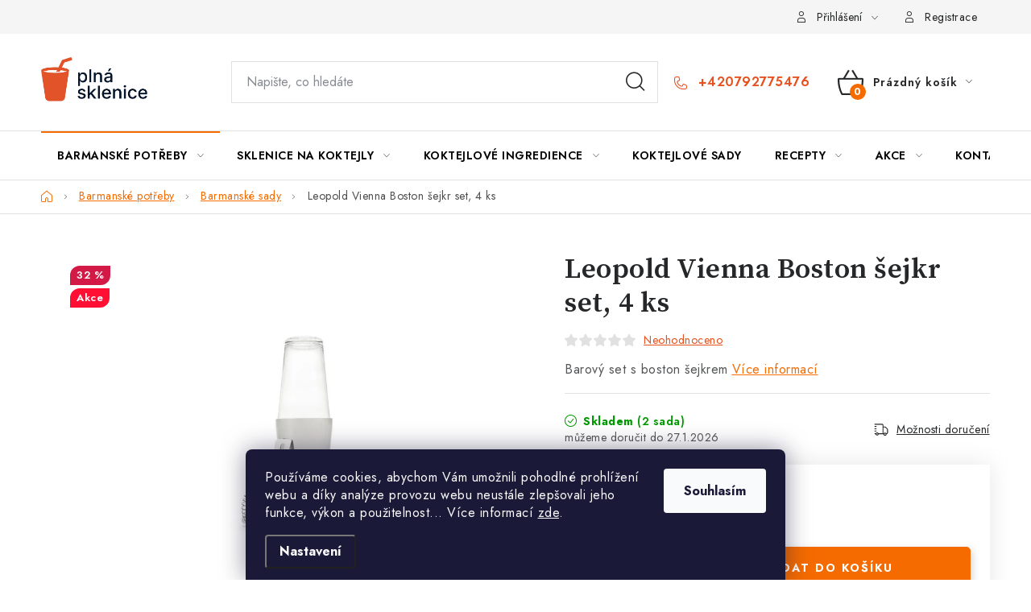

--- FILE ---
content_type: text/html; charset=utf-8
request_url: https://www.plnasklenice.cz/leopold-vienna-boston-sejkr-set--4-ks/
body_size: 30042
content:
<!doctype html><html lang="cs" dir="ltr" class="header-background-light external-fonts-loaded"><head><meta charset="utf-8" /><meta name="viewport" content="width=device-width,initial-scale=1" /><title>Leopold Vienna Boston šejkr set, 4 ks - Plnásklenice.cz</title><link rel="preconnect" href="https://cdn.myshoptet.com" /><link rel="dns-prefetch" href="https://cdn.myshoptet.com" /><link rel="preload" href="https://cdn.myshoptet.com/prj/dist/master/cms/libs/jquery/jquery-1.11.3.min.js" as="script" /><link href="https://cdn.myshoptet.com/prj/dist/master/cms/templates/frontend_templates/shared/css/font-face/roboto.css" rel="stylesheet"><script>
dataLayer = [];
dataLayer.push({'shoptet' : {
    "pageId": 806,
    "pageType": "productDetail",
    "currency": "CZK",
    "currencyInfo": {
        "decimalSeparator": ",",
        "exchangeRate": 1,
        "priceDecimalPlaces": 0,
        "symbol": "K\u010d",
        "symbolLeft": 0,
        "thousandSeparator": " "
    },
    "language": "cs",
    "projectId": 354764,
    "product": {
        "id": 437,
        "guid": "70f6fda2-93f0-11ea-bfe5-0cc47a6c9370",
        "hasVariants": false,
        "codes": [
            {
                "code": 13002,
                "quantity": "2",
                "stocks": [
                    {
                        "id": "ext",
                        "quantity": "2"
                    }
                ]
            }
        ],
        "code": "13002",
        "name": "Leopold Vienna Boston \u0161ejkr set, 4 ks",
        "appendix": "",
        "weight": 1.2,
        "manufacturer": "Leopold Vienna",
        "manufacturerGuid": "1EF53336A4176666824DDA0BA3DED3EE",
        "currentCategory": "Barmansk\u00e9 pot\u0159eby | Barmansk\u00e9 sady",
        "currentCategoryGuid": "3fc6b652-92d4-11ea-ac23-ac1f6b0076ec",
        "defaultCategory": "Barmansk\u00e9 pot\u0159eby | Barmansk\u00e9 sady",
        "defaultCategoryGuid": "3fc6b652-92d4-11ea-ac23-ac1f6b0076ec",
        "currency": "CZK",
        "priceWithVat": 670
    },
    "stocks": [
        {
            "id": "ext",
            "title": "Sklad",
            "isDeliveryPoint": 0,
            "visibleOnEshop": 1
        }
    ],
    "cartInfo": {
        "id": null,
        "freeShipping": false,
        "freeShippingFrom": 3000,
        "leftToFreeGift": {
            "formattedPrice": "0 K\u010d",
            "priceLeft": 0
        },
        "freeGift": false,
        "leftToFreeShipping": {
            "priceLeft": 3000,
            "dependOnRegion": 0,
            "formattedPrice": "3 000 K\u010d"
        },
        "discountCoupon": [],
        "getNoBillingShippingPrice": {
            "withoutVat": 0,
            "vat": 0,
            "withVat": 0
        },
        "cartItems": [],
        "taxMode": "ORDINARY"
    },
    "cart": [],
    "customer": {
        "priceRatio": 1,
        "priceListId": 1,
        "groupId": null,
        "registered": false,
        "mainAccount": false
    }
}});
dataLayer.push({'cookie_consent' : {
    "marketing": "denied",
    "analytics": "denied"
}});
document.addEventListener('DOMContentLoaded', function() {
    shoptet.consent.onAccept(function(agreements) {
        if (agreements.length == 0) {
            return;
        }
        dataLayer.push({
            'cookie_consent' : {
                'marketing' : (agreements.includes(shoptet.config.cookiesConsentOptPersonalisation)
                    ? 'granted' : 'denied'),
                'analytics': (agreements.includes(shoptet.config.cookiesConsentOptAnalytics)
                    ? 'granted' : 'denied')
            },
            'event': 'cookie_consent'
        });
    });
});
</script>
<meta property="og:type" content="website"><meta property="og:site_name" content="plnasklenice.cz"><meta property="og:url" content="https://www.plnasklenice.cz/leopold-vienna-boston-sejkr-set--4-ks/"><meta property="og:title" content="Leopold Vienna Boston šejkr set, 4 ks - Plnásklenice.cz"><meta name="author" content="Plnásklenice.cz"><meta name="web_author" content="Shoptet.cz"><meta name="dcterms.rightsHolder" content="www.plnasklenice.cz"><meta name="robots" content="index,follow"><meta property="og:image" content="https://cdn.myshoptet.com/usr/www.plnasklenice.cz/user/shop/big/437_leopold-vienna-boston-sejkr-set--4-ks.jpg?63da17c7"><meta property="og:description" content="Leopold Vienna Boston šejkr set, 4 ks. Barový set s boston šejkrem"><meta name="description" content="Leopold Vienna Boston šejkr set, 4 ks. Barový set s boston šejkrem"><meta name="google-site-verification" content="cyXi2T0WPBReCAQrB9d5TrBAbFfY6BsMXSg31SWydbk"><meta property="product:price:amount" content="670"><meta property="product:price:currency" content="CZK"><style>:root {--color-primary: #000000;--color-primary-h: 0;--color-primary-s: 0%;--color-primary-l: 0%;--color-primary-hover: #f56b00;--color-primary-hover-h: 26;--color-primary-hover-s: 100%;--color-primary-hover-l: 48%;--color-secondary: #f56b00;--color-secondary-h: 26;--color-secondary-s: 100%;--color-secondary-l: 48%;--color-secondary-hover: #d55e02;--color-secondary-hover-h: 26;--color-secondary-hover-s: 98%;--color-secondary-hover-l: 42%;--color-tertiary: #000000;--color-tertiary-h: 0;--color-tertiary-s: 0%;--color-tertiary-l: 0%;--color-tertiary-hover: #cfcfcf;--color-tertiary-hover-h: 0;--color-tertiary-hover-s: 0%;--color-tertiary-hover-l: 81%;--color-header-background: #ffffff;--template-font: "Roboto";--template-headings-font: "Roboto";--header-background-url: url("[data-uri]");--cookies-notice-background: #1A1937;--cookies-notice-color: #F8FAFB;--cookies-notice-button-hover: #f5f5f5;--cookies-notice-link-hover: #27263f;--templates-update-management-preview-mode-content: "Náhled aktualizací šablony je aktivní pro váš prohlížeč."}</style>
    <script>var shoptet = shoptet || {};</script>
    <script src="https://cdn.myshoptet.com/prj/dist/master/shop/dist/main-3g-header.js.05f199e7fd2450312de2.js"></script>
<!-- User include --><!-- service 1213(832) html code header -->
<link href="https://fonts.googleapis.com/css2?family=Jost:wght@400;600;700&display=swap" rel="stylesheet">
<link href="https://cdn.myshoptet.com/prj/dist/master/shop/dist/font-shoptet-13.css.3c47e30adfa2e9e2683b.css" rel="stylesheet">
<link type="text/css" href="https://cdn.myshoptet.com/usr/paxio.myshoptet.com/user/documents/Jupiter/style.css?v1618388" rel="stylesheet" media="all" />
<link type="text/css" href="https://cdn.myshoptet.com/usr/paxio.myshoptet.com/user/documents/Jupiter/preklady.css?v11" rel="stylesheet" media="all" />
<link href="https://cdn.myshoptet.com/usr/paxio.myshoptet.com/user/documents/Jupiter/ikony.css?v1" rel="stylesheet">
<!-- api 473(125) html code header -->

                <style>
                    #order-billing-methods .radio-wrapper[data-guid="fbabd429-9b1e-11ed-88b4-ac1f6b0076ec"]:not(.cggooglepay), #order-billing-methods .radio-wrapper[data-guid="5a4dfff4-ed68-11ec-ac23-ac1f6b0076ec"]:not(.cgapplepay) {
                        display: none;
                    }
                </style>
                <script type="text/javascript">
                    document.addEventListener('DOMContentLoaded', function() {
                        if (getShoptetDataLayer('pageType') === 'billingAndShipping') {
                            
                try {
                    if (window.ApplePaySession && window.ApplePaySession.canMakePayments()) {
                        document.querySelector('#order-billing-methods .radio-wrapper[data-guid="5a4dfff4-ed68-11ec-ac23-ac1f6b0076ec"]').classList.add('cgapplepay');
                    }
                } catch (err) {} 
            
                            
                const cgBaseCardPaymentMethod = {
                        type: 'CARD',
                        parameters: {
                            allowedAuthMethods: ["PAN_ONLY", "CRYPTOGRAM_3DS"],
                            allowedCardNetworks: [/*"AMEX", "DISCOVER", "INTERAC", "JCB",*/ "MASTERCARD", "VISA"]
                        }
                };
                
                function cgLoadScript(src, callback)
                {
                    var s,
                        r,
                        t;
                    r = false;
                    s = document.createElement('script');
                    s.type = 'text/javascript';
                    s.src = src;
                    s.onload = s.onreadystatechange = function() {
                        if ( !r && (!this.readyState || this.readyState == 'complete') )
                        {
                            r = true;
                            callback();
                        }
                    };
                    t = document.getElementsByTagName('script')[0];
                    t.parentNode.insertBefore(s, t);
                } 
                
                function cgGetGoogleIsReadyToPayRequest() {
                    return Object.assign(
                        {},
                        {
                            apiVersion: 2,
                            apiVersionMinor: 0
                        },
                        {
                            allowedPaymentMethods: [cgBaseCardPaymentMethod]
                        }
                    );
                }

                function onCgGooglePayLoaded() {
                    let paymentsClient = new google.payments.api.PaymentsClient({environment: 'PRODUCTION'});
                    paymentsClient.isReadyToPay(cgGetGoogleIsReadyToPayRequest()).then(function(response) {
                        if (response.result) {
                            document.querySelector('#order-billing-methods .radio-wrapper[data-guid="fbabd429-9b1e-11ed-88b4-ac1f6b0076ec"]').classList.add('cggooglepay');	 	 	 	 	 
                        }
                    })
                    .catch(function(err) {});
                }
                
                cgLoadScript('https://pay.google.com/gp/p/js/pay.js', onCgGooglePayLoaded);
            
                        }
                    });
                </script> 
                
<!-- service 1462(1076) html code header -->
<link rel="stylesheet" href="https://cdn.myshoptet.com/usr/webotvurci.myshoptet.com/user/documents/plugin-product-interconnection/css/all.min.css?v=27"> 
<!-- project html code header -->
<link type="text/css" rel="stylesheet" media="screen" href="https://cdnjs.cloudflare.com/ajax/libs/slick-carousel/1.8.1/slick.min.css" />
<link href="https://fonts.googleapis.com/css2?family=Source+Serif+Pro:wght@600&display=swap" rel="stylesheet"> 
<link type="text/css" rel="stylesheet" media="screen" href="/user/documents/style.css?v198718" />

<style>
h1.web-title{display: none;}
#footer .contact-box ul li > span.tel::after{content: "po–pá 8:30–15:30 hod";}
.footer-banners::before{content: "Co nám právě chutná";}
.searchWhisperer__content--empty .contact-box h4{display: none;}
.radio-wrapper .subtext{display: none;}
.radio-wrapper .question-tooltip {display: inline-block;}
.navigation-in > ul > li.ext.menu-item-external-61 > ul > li > a{width: 100%;display: flex;}
.navigation-in > ul > li.ext.menu-item-external-61 > ul > li > a .text{padding-left: 16px;}
@media screen and (max-width: 767px){
.navigation-in > ul > li.ext.menu-item-external-61 > ul > li{width: 100%;padding: 0;}
.navigation-in > ul > li.ext.menu-item-external-61 > ul > li > a {padding: 10px;align-items: center;}
.navigation-in > ul > li.ext.menu-item-external-61 > ul > li > a .image{width: 48px;}
}
.carousel-control {background-color: transparent !important;color: #fff !important;}
.id-1387 article header{display: none;}
.img-header{margin-bottom: 32px;}
.id-1387 article p{font-weight: 600;}
.boxy{display: flex; flex-wrap: wrap;margin: 0 -20px;}
.boxy p{width: 33.3333%; padding: 20px; margin-bottom: 12px !important;}
.boxy p a{display: flex; flex-wrap: wrap;color: #000;text-decoration: none;}
.boxy p a:hover{text-decoration: underline;}
.boxy p img{order: -1;}
.boxy p a span{display: block;width: 100%;font-size: 22px;text-transform: uppercase;font-weight: 700;padding-top: 10px;}
.boxy p a span::after{content: "\e910";font-family: shoptet;font-size: 18px;margin-left: 10px;display: inline-block;}
.boxy p a:hover span::after{color: #f7ad00;}
.orange{color:#f7ad00;}
.id-1387 article h2 {color: #000;font-weight: 700;text-transform: uppercase;border-bottom: 1px solid var(--color-border);padding-bottom: 10px;margin: 50px 0 12px 0;}
.id-1387 .benefitBanner::before {content: "Proč nakoupit u nás";width: 100%;display: block;font-size: 24px;font-weight: 600;text-align: center;text-transform: uppercase;color: #000;}
.vyhody-side{border-top: 1px solid var(--color-border);margin-top: 60px;padding-top: 30px;margin-bottom: 60px;}
@media screen and (max-width: 1199px){
.boxy p{width: 50%;}
}
@media screen and (max-width: 767px){
.boxy{margin: 0 -5px;}
.boxy p{padding: 5px;}
.boxy p a span {font-size: 13px;position: relative;padding-right: 20px;height: 54px;}
.boxy p a span::after{font-size: 12px;position: absolute;right: 0;top: 22px;-webkit-transform: translateY(-50%);transform: translateY(-50%);margin: 0;}
}
.clanky-menu{margin-bottom: 48px;}
.clanky-menu a.active{border: 1px solid var(--color-secondary);color: var(--color-secondary);}
</style>
<!-- /User include --><link rel="shortcut icon" href="/favicon.ico" type="image/x-icon" /><link rel="canonical" href="https://www.plnasklenice.cz/leopold-vienna-boston-sejkr-set--4-ks/" />    <script>
        var _hwq = _hwq || [];
        _hwq.push(['setKey', '72DE705EE0EB852633508E5E59493A33']);
        _hwq.push(['setTopPos', '0']);
        _hwq.push(['showWidget', '21']);
        (function() {
            var ho = document.createElement('script');
            ho.src = 'https://cz.im9.cz/direct/i/gjs.php?n=wdgt&sak=72DE705EE0EB852633508E5E59493A33';
            var s = document.getElementsByTagName('script')[0]; s.parentNode.insertBefore(ho, s);
        })();
    </script>
<style>/* custom background */@media (min-width: 992px) {body {background-color: #ffffff ;background-position: top center;background-repeat: no-repeat;background-attachment: scroll;}}</style>    <!-- Global site tag (gtag.js) - Google Analytics -->
    <script async src="https://www.googletagmanager.com/gtag/js?id=G-QLS2RH6QJS"></script>
    <script>
        
        window.dataLayer = window.dataLayer || [];
        function gtag(){dataLayer.push(arguments);}
        

                    console.debug('default consent data');

            gtag('consent', 'default', {"ad_storage":"denied","analytics_storage":"denied","ad_user_data":"denied","ad_personalization":"denied","wait_for_update":500});
            dataLayer.push({
                'event': 'default_consent'
            });
        
        gtag('js', new Date());

                gtag('config', 'UA-167508551-1', { 'groups': "UA" });
        
                gtag('config', 'G-QLS2RH6QJS', {"groups":"GA4","send_page_view":false,"content_group":"productDetail","currency":"CZK","page_language":"cs"});
        
        
        
        
        
        
                    gtag('event', 'page_view', {"send_to":"GA4","page_language":"cs","content_group":"productDetail","currency":"CZK"});
        
                gtag('set', 'currency', 'CZK');

        gtag('event', 'view_item', {
            "send_to": "UA",
            "items": [
                {
                    "id": "13002",
                    "name": "Leopold Vienna Boston \u0161ejkr set, 4 ks",
                    "category": "Barmansk\u00e9 pot\u0159eby \/ Barmansk\u00e9 sady",
                                        "brand": "Leopold Vienna",
                                                            "price": 554
                }
            ]
        });
        
        
        
        
        
                    gtag('event', 'view_item', {"send_to":"GA4","page_language":"cs","content_group":"productDetail","value":554,"currency":"CZK","items":[{"item_id":"13002","item_name":"Leopold Vienna Boston \u0161ejkr set, 4 ks","item_brand":"Leopold Vienna","item_category":"Barmansk\u00e9 pot\u0159eby","item_category2":"Barmansk\u00e9 sady","price":554,"quantity":1,"index":0}]});
        
        
        
        
        
        
        
        document.addEventListener('DOMContentLoaded', function() {
            if (typeof shoptet.tracking !== 'undefined') {
                for (var id in shoptet.tracking.bannersList) {
                    gtag('event', 'view_promotion', {
                        "send_to": "UA",
                        "promotions": [
                            {
                                "id": shoptet.tracking.bannersList[id].id,
                                "name": shoptet.tracking.bannersList[id].name,
                                "position": shoptet.tracking.bannersList[id].position
                            }
                        ]
                    });
                }
            }

            shoptet.consent.onAccept(function(agreements) {
                if (agreements.length !== 0) {
                    console.debug('gtag consent accept');
                    var gtagConsentPayload =  {
                        'ad_storage': agreements.includes(shoptet.config.cookiesConsentOptPersonalisation)
                            ? 'granted' : 'denied',
                        'analytics_storage': agreements.includes(shoptet.config.cookiesConsentOptAnalytics)
                            ? 'granted' : 'denied',
                                                                                                'ad_user_data': agreements.includes(shoptet.config.cookiesConsentOptPersonalisation)
                            ? 'granted' : 'denied',
                        'ad_personalization': agreements.includes(shoptet.config.cookiesConsentOptPersonalisation)
                            ? 'granted' : 'denied',
                        };
                    console.debug('update consent data', gtagConsentPayload);
                    gtag('consent', 'update', gtagConsentPayload);
                    dataLayer.push(
                        { 'event': 'update_consent' }
                    );
                }
            });
        });
    </script>
<script>
    (function(t, r, a, c, k, i, n, g) { t['ROIDataObject'] = k;
    t[k]=t[k]||function(){ (t[k].q=t[k].q||[]).push(arguments) },t[k].c=i;n=r.createElement(a),
    g=r.getElementsByTagName(a)[0];n.async=1;n.src=c;g.parentNode.insertBefore(n,g)
    })(window, document, 'script', '//www.heureka.cz/ocm/sdk.js?source=shoptet&version=2&page=product_detail', 'heureka', 'cz');

    heureka('set_user_consent', 0);
</script>
</head><body class="desktop id-806 in-barmanske-sady template-13 type-product type-detail one-column-body columns-mobile-2 columns-4 blank-mode blank-mode-css smart-labels-active ums_forms_redesign--off ums_a11y_category_page--on ums_discussion_rating_forms--off ums_flags_display_unification--on ums_a11y_login--on mobile-header-version-0">
        <div id="fb-root"></div>
        <script>
            window.fbAsyncInit = function() {
                FB.init({
                    autoLogAppEvents : true,
                    xfbml            : true,
                    version          : 'v24.0'
                });
            };
        </script>
        <script async defer crossorigin="anonymous" src="https://connect.facebook.net/cs_CZ/sdk.js#xfbml=1&version=v24.0"></script>    <div class="siteCookies siteCookies--bottom siteCookies--dark js-siteCookies" role="dialog" data-testid="cookiesPopup" data-nosnippet>
        <div class="siteCookies__form">
            <div class="siteCookies__content">
                <div class="siteCookies__text">
                    Používáme cookies, abychom Vám umožnili pohodlné prohlížení webu a díky analýze provozu webu neustále zlepšovali jeho funkce, výkon a použitelnost... Více informací <a href="http://www.plnasklenice.cz/podminky-ochrany-osobnich-udaju/" target="\">zde</a>.
                </div>
                <p class="siteCookies__links">
                    <button class="siteCookies__link js-cookies-settings" aria-label="Nastavení cookies" data-testid="cookiesSettings">Nastavení</button>
                </p>
            </div>
            <div class="siteCookies__buttonWrap">
                                <button class="siteCookies__button js-cookiesConsentSubmit" value="all" aria-label="Přijmout cookies" data-testid="buttonCookiesAccept">Souhlasím</button>
            </div>
        </div>
        <script>
            document.addEventListener("DOMContentLoaded", () => {
                const siteCookies = document.querySelector('.js-siteCookies');
                document.addEventListener("scroll", shoptet.common.throttle(() => {
                    const st = document.documentElement.scrollTop;
                    if (st > 1) {
                        siteCookies.classList.add('siteCookies--scrolled');
                    } else {
                        siteCookies.classList.remove('siteCookies--scrolled');
                    }
                }, 100));
            });
        </script>
    </div>
<a href="#content" class="skip-link sr-only">Přejít na obsah</a><div class="overall-wrapper"><div class="user-action"><div class="container">
    <div class="user-action-in">
                    <div id="login" class="user-action-login popup-widget login-widget" role="dialog" aria-labelledby="loginHeading">
        <div class="popup-widget-inner">
                            <h2 id="loginHeading">Přihlášení k vašemu účtu</h2><div id="customerLogin"><form action="/action/Customer/Login/" method="post" id="formLoginIncluded" class="csrf-enabled formLogin" data-testid="formLogin"><input type="hidden" name="referer" value="" /><div class="form-group"><div class="input-wrapper email js-validated-element-wrapper no-label"><input type="email" name="email" class="form-control" autofocus placeholder="E-mailová adresa (např. jan@novak.cz)" data-testid="inputEmail" autocomplete="email" required /></div></div><div class="form-group"><div class="input-wrapper password js-validated-element-wrapper no-label"><input type="password" name="password" class="form-control" placeholder="Heslo" data-testid="inputPassword" autocomplete="current-password" required /><span class="no-display">Nemůžete vyplnit toto pole</span><input type="text" name="surname" value="" class="no-display" /></div></div><div class="form-group"><div class="login-wrapper"><button type="submit" class="btn btn-secondary btn-text btn-login" data-testid="buttonSubmit">Přihlásit se</button><div class="password-helper"><a href="/registrace/" data-testid="signup" rel="nofollow">Nová registrace</a><a href="/klient/zapomenute-heslo/" rel="nofollow">Zapomenuté heslo</a></div></div></div></form>
</div>                    </div>
    </div>

                <div id="cart-widget" class="user-action-cart popup-widget cart-widget loader-wrapper" data-testid="popupCartWidget" role="dialog" aria-hidden="true">
            <div class="popup-widget-inner cart-widget-inner place-cart-here">
                <div class="loader-overlay">
                    <div class="loader"></div>
                </div>
            </div>
        </div>
    </div>
</div>
</div><div class="top-navigation-bar" data-testid="topNavigationBar">

    <div class="container">

                            <div class="top-navigation-menu">
                <ul class="top-navigation-bar-menu">
                                            <li class="top-navigation-menu-item-39">
                            <a href="/obchodni-podminky/" title="Všeobecné obchodní podmínky">Obchodní podmínky</a>
                        </li>
                                            <li class="top-navigation-menu-item-691">
                            <a href="/podminky-ochrany-osobnich-udaju/" title="Podmínky ochrany osobních údajů ">Ochrana osobních údajů</a>
                        </li>
                                            <li class="top-navigation-menu-item-755">
                            <a href="/doprava-a-platby/" title="Doprava a platby">Doprava a platby</a>
                        </li>
                                            <li class="top-navigation-menu-item-761">
                            <a href="/vraceni-a-reklamace/" title="Vrácení a reklamace">Vrácení a reklamace</a>
                        </li>
                                    </ul>
                <div class="top-navigation-menu-trigger">Více</div>
                <ul class="top-navigation-bar-menu-helper"></ul>
            </div>
        
        <div class="top-navigation-tools">
                        <button class="top-nav-button top-nav-button-login toggle-window" type="button" data-target="login" aria-haspopup="dialog" aria-controls="login" aria-expanded="false" data-testid="signin"><span>Přihlášení</span></button>
    <a href="/registrace/" class="top-nav-button top-nav-button-register" data-testid="headerSignup">Registrace</a>
        </div>

    </div>

</div>
<header id="header">
        <div class="header-top">
            <div class="container navigation-wrapper header-top-wrapper">
                <div class="site-name"><a href="/" data-testid="linkWebsiteLogo"><img src="https://cdn.myshoptet.com/usr/www.plnasklenice.cz/user/logos/logo3.png" alt="Plnásklenice.cz" fetchpriority="low" /></a></div>                <div class="search" itemscope itemtype="https://schema.org/WebSite">
                    <meta itemprop="headline" content="Barmanské sady"/><meta itemprop="url" content="https://www.plnasklenice.cz"/><meta itemprop="text" content="Leopold Vienna Boston šejkr set, 4 ks. Barový set s boston šejkrem"/>                    <form action="/action/ProductSearch/prepareString/" method="post"
    id="formSearchForm" class="search-form compact-form js-search-main"
    itemprop="potentialAction" itemscope itemtype="https://schema.org/SearchAction" data-testid="searchForm">
    <fieldset>
        <meta itemprop="target"
            content="https://www.plnasklenice.cz/vyhledavani/?string={string}"/>
        <input type="hidden" name="language" value="cs"/>
        
            
    <span class="search-input-icon" aria-hidden="true"></span>

<input
    type="search"
    name="string"
        class="query-input form-control search-input js-search-input"
    placeholder="Napište, co hledáte"
    autocomplete="off"
    required
    itemprop="query-input"
    aria-label="Vyhledávání"
    data-testid="searchInput"
>
            <button type="submit" class="btn btn-default search-button" data-testid="searchBtn">Hledat</button>
        
    </fieldset>
</form>
                </div>
                <div class="navigation-buttons">
                    <a href="#" class="toggle-window" data-target="search" data-testid="linkSearchIcon"><span class="sr-only">Hledat</span></a>
                        
    <a href="/kosik/" class="btn btn-icon toggle-window cart-count" data-target="cart" data-hover="true" data-redirect="true" data-testid="headerCart" rel="nofollow" aria-haspopup="dialog" aria-expanded="false" aria-controls="cart-widget">
        
                <span class="sr-only">Nákupní košík</span>
        
            <span class="cart-price visible-lg-inline-block" data-testid="headerCartPrice">
                                    Prázdný košík                            </span>
        
    
            </a>
                    <a href="#" class="toggle-window" data-target="navigation" data-testid="hamburgerMenu"></a>
                </div>
            </div>
        </div>
        <div class="header-bottom">
            <div class="container navigation-wrapper header-bottom-wrapper js-navigation-container">
                <nav id="navigation" aria-label="Hlavní menu" data-collapsible="true"><div class="navigation-in menu"><ul class="menu-level-1" role="menubar" data-testid="headerMenuItems"><li class="menu-item-701 ext" role="none"><a href="/barmanske-potreby/" data-testid="headerMenuItem" role="menuitem" aria-haspopup="true" aria-expanded="false"><b>Barmanské potřeby</b><span class="submenu-arrow"></span></a><ul class="menu-level-2" aria-label="Barmanské potřeby" tabindex="-1" role="menu"><li class="menu-item-806 active" role="none"><a href="/barmanske-sady/" class="menu-image" data-testid="headerMenuItem" tabindex="-1" aria-hidden="true"><img src="data:image/svg+xml,%3Csvg%20width%3D%22140%22%20height%3D%22100%22%20xmlns%3D%22http%3A%2F%2Fwww.w3.org%2F2000%2Fsvg%22%3E%3C%2Fsvg%3E" alt="" aria-hidden="true" width="140" height="100"  data-src="https://cdn.myshoptet.com/usr/www.plnasklenice.cz/user/categories/thumb/barov___vybaven___kategorie-1.jpg" fetchpriority="low" /></a><div><a href="/barmanske-sady/" data-testid="headerMenuItem" role="menuitem"><span>Barmanské sady</span></a>
                        </div></li><li class="menu-item-914" role="none"><a href="/shakery/" class="menu-image" data-testid="headerMenuItem" tabindex="-1" aria-hidden="true"><img src="data:image/svg+xml,%3Csvg%20width%3D%22140%22%20height%3D%22100%22%20xmlns%3D%22http%3A%2F%2Fwww.w3.org%2F2000%2Fsvg%22%3E%3C%2Fsvg%3E" alt="" aria-hidden="true" width="140" height="100"  data-src="https://cdn.myshoptet.com/usr/www.plnasklenice.cz/user/categories/thumb/fuchs_shaker_500_ml.jpg" fetchpriority="low" /></a><div><a href="/shakery/" data-testid="headerMenuItem" role="menuitem"><span>Shakery</span></a>
                        </div></li><li class="menu-item-1175" role="none"><a href="/odmerky/" class="menu-image" data-testid="headerMenuItem" tabindex="-1" aria-hidden="true"><img src="data:image/svg+xml,%3Csvg%20width%3D%22140%22%20height%3D%22100%22%20xmlns%3D%22http%3A%2F%2Fwww.w3.org%2F2000%2Fsvg%22%3E%3C%2Fsvg%3E" alt="" aria-hidden="true" width="140" height="100"  data-src="https://cdn.myshoptet.com/usr/www.plnasklenice.cz/user/categories/thumb/leopold_vienna_barov___odm__rka_30-50_ml.jpg" fetchpriority="low" /></a><div><a href="/odmerky/" data-testid="headerMenuItem" role="menuitem"><span>Odměrky</span></a>
                        </div></li><li class="menu-item-1178" role="none"><a href="/barova-sitka/" class="menu-image" data-testid="headerMenuItem" tabindex="-1" aria-hidden="true"><img src="data:image/svg+xml,%3Csvg%20width%3D%22140%22%20height%3D%22100%22%20xmlns%3D%22http%3A%2F%2Fwww.w3.org%2F2000%2Fsvg%22%3E%3C%2Fsvg%3E" alt="" aria-hidden="true" width="140" height="100"  data-src="https://cdn.myshoptet.com/usr/www.plnasklenice.cz/user/categories/thumb/lv233016.jpg" fetchpriority="low" /></a><div><a href="/barova-sitka/" data-testid="headerMenuItem" role="menuitem"><span>Barová sítka</span></a>
                        </div></li><li class="menu-item-1181" role="none"><a href="/barmanske-lzicky/" class="menu-image" data-testid="headerMenuItem" tabindex="-1" aria-hidden="true"><img src="data:image/svg+xml,%3Csvg%20width%3D%22140%22%20height%3D%22100%22%20xmlns%3D%22http%3A%2F%2Fwww.w3.org%2F2000%2Fsvg%22%3E%3C%2Fsvg%3E" alt="" aria-hidden="true" width="140" height="100"  data-src="https://cdn.myshoptet.com/usr/www.plnasklenice.cz/user/categories/thumb/lv233002.jpg" fetchpriority="low" /></a><div><a href="/barmanske-lzicky/" data-testid="headerMenuItem" role="menuitem"><span>Barmanské lžičky</span></a>
                        </div></li><li class="menu-item-1079 has-third-level" role="none"><a href="/vybaveni-na-led/" class="menu-image" data-testid="headerMenuItem" tabindex="-1" aria-hidden="true"><img src="data:image/svg+xml,%3Csvg%20width%3D%22140%22%20height%3D%22100%22%20xmlns%3D%22http%3A%2F%2Fwww.w3.org%2F2000%2Fsvg%22%3E%3C%2Fsvg%3E" alt="" aria-hidden="true" width="140" height="100"  data-src="https://cdn.myshoptet.com/usr/www.plnasklenice.cz/user/categories/thumb/lv243001.jpg" fetchpriority="low" /></a><div><a href="/vybaveni-na-led/" data-testid="headerMenuItem" role="menuitem"><span>Vybavení na led</span></a>
                                                    <ul class="menu-level-3" role="menu">
                                                                    <li class="menu-item-842" role="none">
                                        <a href="/formy-na-led/" data-testid="headerMenuItem" role="menuitem">
                                            Formy na led</a>,                                    </li>
                                                                    <li class="menu-item-1082" role="none">
                                        <a href="/ostatni-vybaveni-na-led/" data-testid="headerMenuItem" role="menuitem">
                                            Ostatní vybavení na led</a>                                    </li>
                                                            </ul>
                        </div></li><li class="menu-item-1193" role="none"><a href="/michaci-sklenice/" class="menu-image" data-testid="headerMenuItem" tabindex="-1" aria-hidden="true"><img src="data:image/svg+xml,%3Csvg%20width%3D%22140%22%20height%3D%22100%22%20xmlns%3D%22http%3A%2F%2Fwww.w3.org%2F2000%2Fsvg%22%3E%3C%2Fsvg%3E" alt="" aria-hidden="true" width="140" height="100"  data-src="https://cdn.myshoptet.com/usr/www.plnasklenice.cz/user/categories/thumb/libbey_carats_m__chac___sklenice_0_75_l.jpg" fetchpriority="low" /></a><div><a href="/michaci-sklenice/" data-testid="headerMenuItem" role="menuitem"><span>Míchací sklenice</span></a>
                        </div></li><li class="menu-item-1244" role="none"><a href="/lahve-na-sirupy-a-bitters/" class="menu-image" data-testid="headerMenuItem" tabindex="-1" aria-hidden="true"><img src="data:image/svg+xml,%3Csvg%20width%3D%22140%22%20height%3D%22100%22%20xmlns%3D%22http%3A%2F%2Fwww.w3.org%2F2000%2Fsvg%22%3E%3C%2Fsvg%3E" alt="" aria-hidden="true" width="140" height="100"  data-src="https://cdn.myshoptet.com/usr/www.plnasklenice.cz/user/categories/thumb/luigi_bormioli_elixir_n__3_lahvi__ka_s_d__vkova__em_100_ml_150x150.jpg" fetchpriority="low" /></a><div><a href="/lahve-na-sirupy-a-bitters/" data-testid="headerMenuItem" role="menuitem"><span>Dávkovací lahve</span></a>
                        </div></li><li class="menu-item-1088" role="none"><a href="/koktejlove-dekorace/" class="menu-image" data-testid="headerMenuItem" tabindex="-1" aria-hidden="true"><img src="data:image/svg+xml,%3Csvg%20width%3D%22140%22%20height%3D%22100%22%20xmlns%3D%22http%3A%2F%2Fwww.w3.org%2F2000%2Fsvg%22%3E%3C%2Fsvg%3E" alt="" aria-hidden="true" width="140" height="100"  data-src="https://cdn.myshoptet.com/usr/www.plnasklenice.cz/user/categories/thumb/napichov__tka.jpg" fetchpriority="low" /></a><div><a href="/koktejlove-dekorace/" data-testid="headerMenuItem" role="menuitem"><span>Koktejlové dekorace</span></a>
                        </div></li><li class="menu-item-824 has-third-level" role="none"><a href="/brcka/" class="menu-image" data-testid="headerMenuItem" tabindex="-1" aria-hidden="true"><img src="data:image/svg+xml,%3Csvg%20width%3D%22140%22%20height%3D%22100%22%20xmlns%3D%22http%3A%2F%2Fwww.w3.org%2F2000%2Fsvg%22%3E%3C%2Fsvg%3E" alt="" aria-hidden="true" width="140" height="100"  data-src="https://cdn.myshoptet.com/usr/www.plnasklenice.cz/user/categories/thumb/10220-2_leonardo-sklenena-brcka-rovna-23-cm--4-1.jpg" fetchpriority="low" /></a><div><a href="/brcka/" data-testid="headerMenuItem" role="menuitem"><span>Brčka</span></a>
                                                    <ul class="menu-level-3" role="menu">
                                                                    <li class="menu-item-1106" role="none">
                                        <a href="/nerezova-brcka/" data-testid="headerMenuItem" role="menuitem">
                                            Nerezová brčka</a>,                                    </li>
                                                                    <li class="menu-item-1398" role="none">
                                        <a href="/plastova-brcka-opakovane-pouzitelna/" data-testid="headerMenuItem" role="menuitem">
                                            Plastová brčka - opakovaně použitelná</a>,                                    </li>
                                                                    <li class="menu-item-1109" role="none">
                                        <a href="/sklenena-brcka/" data-testid="headerMenuItem" role="menuitem">
                                            Skleněná brčka</a>,                                    </li>
                                                                    <li class="menu-item-1154" role="none">
                                        <a href="/jednorazova-brcka/" data-testid="headerMenuItem" role="menuitem">
                                            Jednorázová brčka</a>                                    </li>
                                                            </ul>
                        </div></li><li class="menu-item-803" role="none"><a href="/ostatni-barmanske-pomucky/" class="menu-image" data-testid="headerMenuItem" tabindex="-1" aria-hidden="true"><img src="data:image/svg+xml,%3Csvg%20width%3D%22140%22%20height%3D%22100%22%20xmlns%3D%22http%3A%2F%2Fwww.w3.org%2F2000%2Fsvg%22%3E%3C%2Fsvg%3E" alt="" aria-hidden="true" width="140" height="100"  data-src="https://cdn.myshoptet.com/usr/www.plnasklenice.cz/user/categories/thumb/fuchs_barov___podlo__ka_velk__.jpg" fetchpriority="low" /></a><div><a href="/ostatni-barmanske-pomucky/" data-testid="headerMenuItem" role="menuitem"><span>Ostatní pomůcky</span></a>
                        </div></li></ul></li>
<li class="menu-item-782 ext" role="none"><a href="/sklenice-na-koktejly/" data-testid="headerMenuItem" role="menuitem" aria-haspopup="true" aria-expanded="false"><b>Sklenice na koktejly</b><span class="submenu-arrow"></span></a><ul class="menu-level-2" aria-label="Sklenice na koktejly" tabindex="-1" role="menu"><li class="menu-item-1115" role="none"><a href="/old-fashioned-sklenice/" class="menu-image" data-testid="headerMenuItem" tabindex="-1" aria-hidden="true"><img src="data:image/svg+xml,%3Csvg%20width%3D%22140%22%20height%3D%22100%22%20xmlns%3D%22http%3A%2F%2Fwww.w3.org%2F2000%2Fsvg%22%3E%3C%2Fsvg%3E" alt="" aria-hidden="true" width="140" height="100"  data-src="https://cdn.myshoptet.com/usr/www.plnasklenice.cz/user/categories/thumb/leonardo_spiritii_sklenice_na_whisky_360_ml__6_ks.jpg" fetchpriority="low" /></a><div><a href="/old-fashioned-sklenice/" data-testid="headerMenuItem" role="menuitem"><span>Old fashioned</span></a>
                        </div></li><li class="menu-item-1118" role="none"><a href="/highball-sklenice/" class="menu-image" data-testid="headerMenuItem" tabindex="-1" aria-hidden="true"><img src="data:image/svg+xml,%3Csvg%20width%3D%22140%22%20height%3D%22100%22%20xmlns%3D%22http%3A%2F%2Fwww.w3.org%2F2000%2Fsvg%22%3E%3C%2Fsvg%3E" alt="" aria-hidden="true" width="140" height="100"  data-src="https://cdn.myshoptet.com/usr/www.plnasklenice.cz/user/categories/thumb/schott_zwiesel_pure.jpg" fetchpriority="low" /></a><div><a href="/highball-sklenice/" data-testid="headerMenuItem" role="menuitem"><span>Highball</span></a>
                        </div></li><li class="menu-item-1121" role="none"><a href="/sklenice-na-gin-s-tonikem/" class="menu-image" data-testid="headerMenuItem" tabindex="-1" aria-hidden="true"><img src="data:image/svg+xml,%3Csvg%20width%3D%22140%22%20height%3D%22100%22%20xmlns%3D%22http%3A%2F%2Fwww.w3.org%2F2000%2Fsvg%22%3E%3C%2Fsvg%3E" alt="" aria-hidden="true" width="140" height="100"  data-src="https://cdn.myshoptet.com/usr/www.plnasklenice.cz/user/categories/thumb/gin___tonic.jpg" fetchpriority="low" /></a><div><a href="/sklenice-na-gin-s-tonikem/" data-testid="headerMenuItem" role="menuitem"><span>Na gin &amp; tonic</span></a>
                        </div></li><li class="menu-item-1253" role="none"><a href="/aperol-spritz-sklenice/" class="menu-image" data-testid="headerMenuItem" tabindex="-1" aria-hidden="true"><img src="data:image/svg+xml,%3Csvg%20width%3D%22140%22%20height%3D%22100%22%20xmlns%3D%22http%3A%2F%2Fwww.w3.org%2F2000%2Fsvg%22%3E%3C%2Fsvg%3E" alt="" aria-hidden="true" width="140" height="100"  data-src="https://cdn.myshoptet.com/usr/www.plnasklenice.cz/user/categories/thumb/16785_spiegelau-sklenice-na-aperol-spritz-630-ml-ikona.jpg" fetchpriority="low" /></a><div><a href="/aperol-spritz-sklenice/" data-testid="headerMenuItem" role="menuitem"><span>Aperol Spritz</span></a>
                        </div></li><li class="menu-item-1124" role="none"><a href="/hurricane-sklenice/" class="menu-image" data-testid="headerMenuItem" tabindex="-1" aria-hidden="true"><img src="data:image/svg+xml,%3Csvg%20width%3D%22140%22%20height%3D%22100%22%20xmlns%3D%22http%3A%2F%2Fwww.w3.org%2F2000%2Fsvg%22%3E%3C%2Fsvg%3E" alt="" aria-hidden="true" width="140" height="100"  data-src="https://cdn.myshoptet.com/usr/www.plnasklenice.cz/user/categories/thumb/sklenice_rona_hurricane_465_ml.jpg" fetchpriority="low" /></a><div><a href="/hurricane-sklenice/" data-testid="headerMenuItem" role="menuitem"><span>Hurricane</span></a>
                        </div></li><li class="menu-item-1127" role="none"><a href="/hrnky-a-tiki-pohary/" class="menu-image" data-testid="headerMenuItem" tabindex="-1" aria-hidden="true"><img src="data:image/svg+xml,%3Csvg%20width%3D%22140%22%20height%3D%22100%22%20xmlns%3D%22http%3A%2F%2Fwww.w3.org%2F2000%2Fsvg%22%3E%3C%2Fsvg%3E" alt="" aria-hidden="true" width="140" height="100"  data-src="https://cdn.myshoptet.com/usr/www.plnasklenice.cz/user/categories/thumb/13007_tom_fox_tiki_mug_helllbraun.jpg" fetchpriority="low" /></a><div><a href="/hrnky-a-tiki-pohary/" data-testid="headerMenuItem" role="menuitem"><span>Hrnky a Tiki poháry</span></a>
                        </div></li><li class="menu-item-1130" role="none"><a href="/sklenice-na-margaritu/" class="menu-image" data-testid="headerMenuItem" tabindex="-1" aria-hidden="true"><img src="data:image/svg+xml,%3Csvg%20width%3D%22140%22%20height%3D%22100%22%20xmlns%3D%22http%3A%2F%2Fwww.w3.org%2F2000%2Fsvg%22%3E%3C%2Fsvg%3E" alt="" aria-hidden="true" width="140" height="100"  data-src="https://cdn.myshoptet.com/usr/www.plnasklenice.cz/user/categories/thumb/cocktail_margarita.jpg" fetchpriority="low" /></a><div><a href="/sklenice-na-margaritu/" data-testid="headerMenuItem" role="menuitem"><span>Na margaritu</span></a>
                        </div></li><li class="menu-item-1133" role="none"><a href="/sklenice-na-martini/" class="menu-image" data-testid="headerMenuItem" tabindex="-1" aria-hidden="true"><img src="data:image/svg+xml,%3Csvg%20width%3D%22140%22%20height%3D%22100%22%20xmlns%3D%22http%3A%2F%2Fwww.w3.org%2F2000%2Fsvg%22%3E%3C%2Fsvg%3E" alt="" aria-hidden="true" width="140" height="100"  data-src="https://cdn.myshoptet.com/usr/www.plnasklenice.cz/user/categories/thumb/14423_luigi-bormioli-sklenice-na-martini-bach-260-ml.jpg" fetchpriority="low" /></a><div><a href="/sklenice-na-martini/" data-testid="headerMenuItem" role="menuitem"><span>Na martini</span></a>
                        </div></li><li class="menu-item-1136" role="none"><a href="/sklenice-miska/" class="menu-image" data-testid="headerMenuItem" tabindex="-1" aria-hidden="true"><img src="data:image/svg+xml,%3Csvg%20width%3D%22140%22%20height%3D%22100%22%20xmlns%3D%22http%3A%2F%2Fwww.w3.org%2F2000%2Fsvg%22%3E%3C%2Fsvg%3E" alt="" aria-hidden="true" width="140" height="100"  data-src="https://cdn.myshoptet.com/usr/www.plnasklenice.cz/user/categories/thumb/leonardo_spiritii_sklenice_na_koktejly_200_ml__6_ks.jpg" fetchpriority="low" /></a><div><a href="/sklenice-miska/" data-testid="headerMenuItem" role="menuitem"><span>Miska (coupette)</span></a>
                        </div></li><li class="menu-item-1139" role="none"><a href="/sklenice-na-destilaty/" class="menu-image" data-testid="headerMenuItem" tabindex="-1" aria-hidden="true"><img src="data:image/svg+xml,%3Csvg%20width%3D%22140%22%20height%3D%22100%22%20xmlns%3D%22http%3A%2F%2Fwww.w3.org%2F2000%2Fsvg%22%3E%3C%2Fsvg%3E" alt="" aria-hidden="true" width="140" height="100"  data-src="https://cdn.myshoptet.com/usr/www.plnasklenice.cz/user/categories/thumb/245-1_schott-zwiesel-bar-special-whisky-218-ml-2-ks.jpg" fetchpriority="low" /></a><div><a href="/sklenice-na-destilaty/" data-testid="headerMenuItem" role="menuitem"><span>Na destiláty</span></a>
                        </div></li></ul></li>
<li class="menu-item-1061 ext" role="none"><a href="/koktejlove-ingredience/" data-testid="headerMenuItem" role="menuitem" aria-haspopup="true" aria-expanded="false"><b>Koktejlové ingredience</b><span class="submenu-arrow"></span></a><ul class="menu-level-2" aria-label="Koktejlové ingredience" tabindex="-1" role="menu"><li class="menu-item-695 has-third-level" role="none"><a href="/alkohol/" class="menu-image" data-testid="headerMenuItem" tabindex="-1" aria-hidden="true"><img src="data:image/svg+xml,%3Csvg%20width%3D%22140%22%20height%3D%22100%22%20xmlns%3D%22http%3A%2F%2Fwww.w3.org%2F2000%2Fsvg%22%3E%3C%2Fsvg%3E" alt="" aria-hidden="true" width="140" height="100"  data-src="https://cdn.myshoptet.com/usr/www.plnasklenice.cz/user/categories/thumb/3374_grand-marnier-cordon-rouge.jpg" fetchpriority="low" /></a><div><a href="/alkohol/" data-testid="headerMenuItem" role="menuitem"><span>Alkohol</span></a>
                                                    <ul class="menu-level-3" role="menu">
                                                                    <li class="menu-item-704" role="none">
                                        <a href="/whisky/" data-testid="headerMenuItem" role="menuitem">
                                            Whisky</a>,                                    </li>
                                                                    <li class="menu-item-707" role="none">
                                        <a href="/rumy/" data-testid="headerMenuItem" role="menuitem">
                                            Rumy</a>,                                    </li>
                                                                    <li class="menu-item-710" role="none">
                                        <a href="/vodky/" data-testid="headerMenuItem" role="menuitem">
                                            Vodky</a>,                                    </li>
                                                                    <li class="menu-item-734" role="none">
                                        <a href="/giny/" data-testid="headerMenuItem" role="menuitem">
                                            Giny</a>,                                    </li>
                                                                    <li class="menu-item-764" role="none">
                                        <a href="/tequily/" data-testid="headerMenuItem" role="menuitem">
                                            Tequily a mezcal</a>,                                    </li>
                                                                    <li class="menu-item-767" role="none">
                                        <a href="/likery/" data-testid="headerMenuItem" role="menuitem">
                                            Likéry</a>,                                    </li>
                                                                    <li class="menu-item-770" role="none">
                                        <a href="/brandy/" data-testid="headerMenuItem" role="menuitem">
                                            Brandy</a>,                                    </li>
                                                                    <li class="menu-item-1384" role="none">
                                        <a href="/vina/" data-testid="headerMenuItem" role="menuitem">
                                            Vína</a>,                                    </li>
                                                                    <li class="menu-item-839" role="none">
                                        <a href="/vermuty/" data-testid="headerMenuItem" role="menuitem">
                                            Vermuty</a>                                    </li>
                                                            </ul>
                        </div></li><li class="menu-item-698 has-third-level" role="none"><a href="/nealko/" class="menu-image" data-testid="headerMenuItem" tabindex="-1" aria-hidden="true"><img src="data:image/svg+xml,%3Csvg%20width%3D%22140%22%20height%3D%22100%22%20xmlns%3D%22http%3A%2F%2Fwww.w3.org%2F2000%2Fsvg%22%3E%3C%2Fsvg%3E" alt="" aria-hidden="true" width="140" height="100"  data-src="https://cdn.myshoptet.com/usr/www.plnasklenice.cz/user/categories/thumb/3824.jpg" fetchpriority="low" /></a><div><a href="/nealko/" data-testid="headerMenuItem" role="menuitem"><span>Nealkoholické nápoje</span></a>
                                                    <ul class="menu-level-3" role="menu">
                                                                    <li class="menu-item-1376" role="none">
                                        <a href="/nealkoholicke-destilaty/" data-testid="headerMenuItem" role="menuitem">
                                            Nealko destiláty</a>,                                    </li>
                                                                    <li class="menu-item-716" role="none">
                                        <a href="/limonady/" data-testid="headerMenuItem" role="menuitem">
                                            Limonády</a>,                                    </li>
                                                                    <li class="menu-item-1067" role="none">
                                        <a href="/toniky/" data-testid="headerMenuItem" role="menuitem">
                                            Toniky</a>,                                    </li>
                                                                    <li class="menu-item-833" role="none">
                                        <a href="/dzusy-a-stavy/" data-testid="headerMenuItem" role="menuitem">
                                            Džusy a šťávy</a>,                                    </li>
                                                                    <li class="menu-item-995" role="none">
                                        <a href="/rochester-ginger/" data-testid="headerMenuItem" role="menuitem">
                                            Rochester ginger</a>,                                    </li>
                                                                    <li class="menu-item-1148" role="none">
                                        <a href="/crodino/" data-testid="headerMenuItem" role="menuitem">
                                            Crodino</a>                                    </li>
                                                            </ul>
                        </div></li><li class="menu-item-980" role="none"><a href="/barmanske-sirupy/" class="menu-image" data-testid="headerMenuItem" tabindex="-1" aria-hidden="true"><img src="data:image/svg+xml,%3Csvg%20width%3D%22140%22%20height%3D%22100%22%20xmlns%3D%22http%3A%2F%2Fwww.w3.org%2F2000%2Fsvg%22%3E%3C%2Fsvg%3E" alt="" aria-hidden="true" width="140" height="100"  data-src="https://cdn.myshoptet.com/usr/www.plnasklenice.cz/user/categories/thumb/curacao.jpg" fetchpriority="low" /></a><div><a href="/barmanske-sirupy/" data-testid="headerMenuItem" role="menuitem"><span>Barmanské sirupy</span></a>
                        </div></li><li class="menu-item-1094" role="none"><a href="/bitters/" class="menu-image" data-testid="headerMenuItem" tabindex="-1" aria-hidden="true"><img src="data:image/svg+xml,%3Csvg%20width%3D%22140%22%20height%3D%22100%22%20xmlns%3D%22http%3A%2F%2Fwww.w3.org%2F2000%2Fsvg%22%3E%3C%2Fsvg%3E" alt="" aria-hidden="true" width="140" height="100"  data-src="https://cdn.myshoptet.com/usr/www.plnasklenice.cz/user/categories/thumb/314_angostura-aromatic-bitters-0-2-l.jpg" fetchpriority="low" /></a><div><a href="/bitters/" data-testid="headerMenuItem" role="menuitem"><span>Bitters</span></a>
                        </div></li><li class="menu-item-1335" role="none"><a href="/koktejlove-tresne/" class="menu-image" data-testid="headerMenuItem" tabindex="-1" aria-hidden="true"><img src="data:image/svg+xml,%3Csvg%20width%3D%22140%22%20height%3D%22100%22%20xmlns%3D%22http%3A%2F%2Fwww.w3.org%2F2000%2Fsvg%22%3E%3C%2Fsvg%3E" alt="" aria-hidden="true" width="140" height="100"  data-src="https://cdn.myshoptet.com/usr/www.plnasklenice.cz/user/categories/thumb/5633_opies-red-maraschino-koktejlove-tresne-500-g.jpg" fetchpriority="low" /></a><div><a href="/koktejlove-tresne/" data-testid="headerMenuItem" role="menuitem"><span>Koktejlové třešně</span></a>
                        </div></li><li class="menu-item-815" role="none"><a href="/ostatni-ingredience/" class="menu-image" data-testid="headerMenuItem" tabindex="-1" aria-hidden="true"><img src="data:image/svg+xml,%3Csvg%20width%3D%22140%22%20height%3D%22100%22%20xmlns%3D%22http%3A%2F%2Fwww.w3.org%2F2000%2Fsvg%22%3E%3C%2Fsvg%3E" alt="" aria-hidden="true" width="140" height="100"  data-src="https://cdn.myshoptet.com/usr/www.plnasklenice.cz/user/categories/thumb/4220_cukr-trtinovy-sucanat-500g.jpg" fetchpriority="low" /></a><div><a href="/ostatni-ingredience/" data-testid="headerMenuItem" role="menuitem"><span>Ostatní ingredience</span></a>
                        </div></li><li class="menu-item-1169" role="none"><a href="/sety-ingredienci/" class="menu-image" data-testid="headerMenuItem" tabindex="-1" aria-hidden="true"><img src="data:image/svg+xml,%3Csvg%20width%3D%22140%22%20height%3D%22100%22%20xmlns%3D%22http%3A%2F%2Fwww.w3.org%2F2000%2Fsvg%22%3E%3C%2Fsvg%3E" alt="" aria-hidden="true" width="140" height="100"  data-src="https://cdn.myshoptet.com/usr/www.plnasklenice.cz/user/categories/thumb/bloody_mary_sada_basic.jpg" fetchpriority="low" /></a><div><a href="/sety-ingredienci/" data-testid="headerMenuItem" role="menuitem"><span>Sety ingrediencí</span></a>
                        </div></li></ul></li>
<li class="menu-item-848" role="none"><a href="/koktejlove-sady/" data-testid="headerMenuItem" role="menuitem" aria-expanded="false"><b>Koktejlové sady</b></a></li>
<li class="menu-item-external-61" role="none"><a href="/blog/" data-testid="headerMenuItem" role="menuitem" aria-expanded="false"><b>Recepty</b></a></li>
<li class="menu-item-1073 ext" role="none"><a href="/akce/" data-testid="headerMenuItem" role="menuitem" aria-haspopup="true" aria-expanded="false"><b>Akce</b><span class="submenu-arrow"></span></a><ul class="menu-level-2" aria-label="Akce" tabindex="-1" role="menu"><li class="menu-item-1356" role="none"><a href="/vyprodej/" class="menu-image" data-testid="headerMenuItem" tabindex="-1" aria-hidden="true"><img src="data:image/svg+xml,%3Csvg%20width%3D%22140%22%20height%3D%22100%22%20xmlns%3D%22http%3A%2F%2Fwww.w3.org%2F2000%2Fsvg%22%3E%3C%2Fsvg%3E" alt="" aria-hidden="true" width="140" height="100"  data-src="https://cdn.myshoptet.com/usr/www.plnasklenice.cz/user/categories/thumb/v__prodej.jpg" fetchpriority="low" /></a><div><a href="/vyprodej/" data-testid="headerMenuItem" role="menuitem"><span>Výprodej</span></a>
                        </div></li><li class="menu-item-1373" role="none"><a href="/novinky/" class="menu-image" data-testid="headerMenuItem" tabindex="-1" aria-hidden="true"><img src="data:image/svg+xml,%3Csvg%20width%3D%22140%22%20height%3D%22100%22%20xmlns%3D%22http%3A%2F%2Fwww.w3.org%2F2000%2Fsvg%22%3E%3C%2Fsvg%3E" alt="" aria-hidden="true" width="140" height="100"  data-src="https://cdn.myshoptet.com/usr/www.plnasklenice.cz/user/categories/thumb/novinky.jpg" fetchpriority="low" /></a><div><a href="/novinky/" data-testid="headerMenuItem" role="menuitem"><span>Novinky</span></a>
                        </div></li></ul></li>
<li class="menu-item-29" role="none"><a href="/kontakty/" data-testid="headerMenuItem" role="menuitem" aria-expanded="false"><b>Kontakty</b></a></li>
<li class="appended-category menu-item-1163 ext" role="none"><a href="/soupravy/"><b>Soupravy</b><span class="submenu-arrow" role="menuitem"></span></a><ul class="menu-level-2 menu-level-2-appended" role="menu"><li class="menu-item-848" role="none"><a href="/koktejlove-sady/" data-testid="headerMenuItem" role="menuitem"><span>Koktejlové sady</span></a></li></ul></li><li class="ext" id="nav-manufacturers" role="none"><a href="https://www.plnasklenice.cz/znacka/" data-testid="brandsText" role="menuitem"><b>Značky</b><span class="submenu-arrow"></span></a><ul class="menu-level-2" role="menu"><li role="none"><a href="/znacka/bar-professional/" data-testid="brandName" role="menuitem"><span>Bar Professional</span></a></li><li role="none"><a href="/znacka/bormioli-rocco/" data-testid="brandName" role="menuitem"><span>Bormioli Rocco</span></a></li><li role="none"><a href="/znacka/cilio/" data-testid="brandName" role="menuitem"><span>Cilio</span></a></li><li role="none"><a href="/znacka/crystalex/" data-testid="brandName" role="menuitem"><span>Crystalex</span></a></li><li role="none"><a href="/znacka/lekue/" data-testid="brandName" role="menuitem"><span>Lékué</span></a></li><li role="none"><a href="/znacka/leonardo/" data-testid="brandName" role="menuitem"><span>Leonardo</span></a></li><li role="none"><a href="/znacka/leopold-vienna/" data-testid="brandName" role="menuitem"><span>Leopold Vienna</span></a></li><li role="none"><a href="/znacka/libbey/" data-testid="brandName" role="menuitem"><span>Libbey</span></a></li><li role="none"><a href="/znacka/luigi-bormioli/" data-testid="brandName" role="menuitem"><span>Luigi Bormioli</span></a></li><li role="none"><a href="/znacka/lumian/" data-testid="brandName" role="menuitem"><span>Lumian</span></a></li><li role="none"><a href="/znacka/rcr-cristalleria-italiana-s-p-a/" data-testid="brandName" role="menuitem"><span>RCR</span></a></li><li role="none"><a href="/znacka/rona/" data-testid="brandName" role="menuitem"><span>RONA</span></a></li><li role="none"><a href="/znacka/schott-zwiesel/" data-testid="brandName" role="menuitem"><span>Schott Zwiesel</span></a></li></ul>
</li></ul></div><span class="navigation-close"></span></nav><div class="menu-helper" data-testid="hamburgerMenu"><span>Více</span></div>
            </div>
        </div>
    </header><!-- / header -->


<div id="content-wrapper" class="container content-wrapper">
    
                                <div class="breadcrumbs navigation-home-icon-wrapper" itemscope itemtype="https://schema.org/BreadcrumbList">
                                                                            <span id="navigation-first" data-basetitle="Plnásklenice.cz" itemprop="itemListElement" itemscope itemtype="https://schema.org/ListItem">
                <a href="/" itemprop="item" class="navigation-home-icon"><span class="sr-only" itemprop="name">Domů</span></a>
                <span class="navigation-bullet">/</span>
                <meta itemprop="position" content="1" />
            </span>
                                <span id="navigation-1" itemprop="itemListElement" itemscope itemtype="https://schema.org/ListItem">
                <a href="/barmanske-potreby/" itemprop="item" data-testid="breadcrumbsSecondLevel"><span itemprop="name">Barmanské potřeby</span></a>
                <span class="navigation-bullet">/</span>
                <meta itemprop="position" content="2" />
            </span>
                                <span id="navigation-2" itemprop="itemListElement" itemscope itemtype="https://schema.org/ListItem">
                <a href="/barmanske-sady/" itemprop="item" data-testid="breadcrumbsSecondLevel"><span itemprop="name">Barmanské sady</span></a>
                <span class="navigation-bullet">/</span>
                <meta itemprop="position" content="3" />
            </span>
                                            <span id="navigation-3" itemprop="itemListElement" itemscope itemtype="https://schema.org/ListItem" data-testid="breadcrumbsLastLevel">
                <meta itemprop="item" content="https://www.plnasklenice.cz/leopold-vienna-boston-sejkr-set--4-ks/" />
                <meta itemprop="position" content="4" />
                <span itemprop="name" data-title="Leopold Vienna Boston šejkr set, 4 ks">Leopold Vienna Boston šejkr set, 4 ks <span class="appendix"></span></span>
            </span>
            </div>
            
    <div class="content-wrapper-in">
                <main id="content" class="content wide">
                            
<div class="p-detail" itemscope itemtype="https://schema.org/Product">

    
    <meta itemprop="name" content="Leopold Vienna Boston šejkr set, 4 ks" />
    <meta itemprop="category" content="Úvodní stránka &gt; Barmanské potřeby &gt; Barmanské sady &gt; Leopold Vienna Boston šejkr set, 4 ks" />
    <meta itemprop="url" content="https://www.plnasklenice.cz/leopold-vienna-boston-sejkr-set--4-ks/" />
    <meta itemprop="image" content="https://cdn.myshoptet.com/usr/www.plnasklenice.cz/user/shop/big/437_leopold-vienna-boston-sejkr-set--4-ks.jpg?63da17c7" />
            <meta itemprop="description" content="Barový set s boston šejkrem" />
                <span class="js-hidden" itemprop="manufacturer" itemscope itemtype="https://schema.org/Organization">
            <meta itemprop="name" content="Leopold Vienna" />
        </span>
        <span class="js-hidden" itemprop="brand" itemscope itemtype="https://schema.org/Brand">
            <meta itemprop="name" content="Leopold Vienna" />
        </span>
                            <meta itemprop="gtin13" content="8711871865774" />            
<div class="p-detail-inner">

    <div class="p-data-wrapper">

        <div class="p-detail-inner-header">
            <h1>
                  Leopold Vienna Boston šejkr set, 4 ks            </h1>
            <div class="ratings-and-brand">
                            <div class="stars-wrapper">
            
<span class="stars star-list">
                                                <a class="star star-off show-tooltip show-ratings" title="    Hodnocení:
            Neohodnoceno    "
                   href="#ratingTab" data-toggle="tab" data-external="1" data-force-scroll="1"></a>
                    
                                                <a class="star star-off show-tooltip show-ratings" title="    Hodnocení:
            Neohodnoceno    "
                   href="#ratingTab" data-toggle="tab" data-external="1" data-force-scroll="1"></a>
                    
                                                <a class="star star-off show-tooltip show-ratings" title="    Hodnocení:
            Neohodnoceno    "
                   href="#ratingTab" data-toggle="tab" data-external="1" data-force-scroll="1"></a>
                    
                                                <a class="star star-off show-tooltip show-ratings" title="    Hodnocení:
            Neohodnoceno    "
                   href="#ratingTab" data-toggle="tab" data-external="1" data-force-scroll="1"></a>
                    
                                                <a class="star star-off show-tooltip show-ratings" title="    Hodnocení:
            Neohodnoceno    "
                   href="#ratingTab" data-toggle="tab" data-external="1" data-force-scroll="1"></a>
                    
    </span>
            <a class="stars-label" href="#ratingTab" data-toggle="tab" data-external="1" data-force-scroll="1">
                                Neohodnoceno                    </a>
        </div>
                                        <div class="brand-wrapper">
                        Značka: <span class="brand-wrapper-manufacturer-name"><a href="/znacka/leopold-vienna/" title="Podívat se na detail výrobce" data-testid="productCardBrandName">Leopold Vienna</a></span>
                    </div>
                            </div>
        </div>

                    <div class="p-short-description" data-testid="productCardShortDescr">
                <p><span style="font-size: 12pt;">Barový set s boston šejkrem</span></p>
            </div>
        
        <form action="/action/Cart/addCartItem/" method="post" id="product-detail-form" class="pr-action csrf-enabled" data-testid="formProduct">
            <meta itemprop="productID" content="437" /><meta itemprop="identifier" content="70f6fda2-93f0-11ea-bfe5-0cc47a6c9370" /><meta itemprop="sku" content="13002" /><span itemprop="offers" itemscope itemtype="https://schema.org/Offer"><link itemprop="availability" href="https://schema.org/InStock" /><meta itemprop="url" content="https://www.plnasklenice.cz/leopold-vienna-boston-sejkr-set--4-ks/" /><meta itemprop="price" content="670.00" /><meta itemprop="priceCurrency" content="CZK" /><link itemprop="itemCondition" href="https://schema.org/NewCondition" /></span><input type="hidden" name="productId" value="437" /><input type="hidden" name="priceId" value="437" /><input type="hidden" name="language" value="cs" />

            <div class="p-variants-block">

                
                    
                    
                    
                    
                
            </div>

            <table class="detail-parameters shipping-options-layout">
                <tbody>
                                            <tr>
                            <th>
                                <span class="row-header-label">
                                    Dostupnost                                </span>
                            </th>
                            <td>
                                

    
    <span class="availability-label" style="color: #009901" data-testid="labelAvailability">
                    Skladem            </span>
        <span class="availability-amount" data-testid="numberAvailabilityAmount">(2&nbsp;sada)</span>

                            </td>
                        </tr>
                    
                                            <tr class="delivery-time-row">
                            <th>
                                <span class="delivery-time-label row-header-label">Můžeme doručit do:</span>
                            </th>
                            <td>
                                                            <div class="delivery-time" data-testid="deliveryTime">
                <span>
            27.1.2026
        </span>
    </div>
                                        </td>
                        </tr>
                                                                <tr class="shipping-options-row">
                            <td>
                                <a href="/leopold-vienna-boston-sejkr-set--4-ks:moznosti-dopravy/" class="shipping-options">Možnosti doručení</a>
                            </td>
                        </tr>
                    
                                            <tr class="p-code">
                            <th>
                                <span class="p-code-label row-header-label">Kód:</span>
                            </th>
                            <td>
                                                                    <span>13002</span>
                                                            </td>
                        </tr>
                    
                </tbody>
            </table>

                                        
            <div class="p-to-cart-block" data-testid="divAddToCart">
                                    <div class="p-final-price-wrapper">
                                                        <span class="price-standard">
                                            <span>998 Kč</span>
                        </span>
                                                                                <span class="price-save">
            
                        
                &ndash;32 %
        </span>
                                                <strong class="price-final price-action" data-testid="productCardPrice">
            <span class="price-final-holder">
                670 Kč
    
    
        <span class="pr-list-unit">
            /&nbsp;sada
    </span>
        </span>
    </strong>
                                                    <span class="price-measure">
                    
                        </span>
                        
                    </div>
                
                                                            <div class="add-to-cart">
                            
<span class="quantity">
    <span
        class="increase-tooltip js-increase-tooltip"
        data-trigger="manual"
        data-container="body"
        data-original-title="Není možné zakoupit více než 9999 sada."
        aria-hidden="true"
        role="tooltip"
        data-testid="tooltip">
    </span>

    <span
        class="decrease-tooltip js-decrease-tooltip"
        data-trigger="manual"
        data-container="body"
        data-original-title="Minimální množství, které lze zakoupit, je 1 sada."
        aria-hidden="true"
        role="tooltip"
        data-testid="tooltip">
    </span>
    <label>
        <input
            type="number"
            name="amount"
            value="1"
            class="amount"
            autocomplete="off"
            data-decimals="0"
                        step="1"
            min="1"
            max="9999"
            aria-label="Množství"
            data-testid="cartAmount"/>
    </label>

    <button
        class="increase"
        type="button"
        aria-label="Zvýšit množství o 1"
        data-testid="increase">
            <span class="increase__sign">&plus;</span>
    </button>

    <button
        class="decrease"
        type="button"
        aria-label="Snížit množství o 1"
        data-testid="decrease">
            <span class="decrease__sign">&minus;</span>
    </button>
</span>
                        </div>
                                                    <button type="submit" class="btn btn-conversion add-to-cart-button" data-testid="buttonAddToCart" aria-label="Do košíku Leopold Vienna Boston šejkr set, 4 ks">Do košíku</button>
                                                                        </div>


        </form>

        
        

        <div class="buttons-wrapper social-buttons-wrapper">
            <div class="link-icons" data-testid="productDetailActionIcons">
    <a href="#" class="link-icon print" title="Tisknout produkt"><span>Tisk</span></a>
    <a href="/leopold-vienna-boston-sejkr-set--4-ks:dotaz/" class="link-icon chat" title="Mluvit s prodejcem" rel="nofollow"><span>Zeptat se</span></a>
                <a href="#" class="link-icon share js-share-buttons-trigger" title="Sdílet produkt"><span>Sdílet</span></a>
    </div>
                <div class="social-buttons no-display">
                    <div class="twitter">
                <script>
        window.twttr = (function(d, s, id) {
            var js, fjs = d.getElementsByTagName(s)[0],
                t = window.twttr || {};
            if (d.getElementById(id)) return t;
            js = d.createElement(s);
            js.id = id;
            js.src = "https://platform.twitter.com/widgets.js";
            fjs.parentNode.insertBefore(js, fjs);
            t._e = [];
            t.ready = function(f) {
                t._e.push(f);
            };
            return t;
        }(document, "script", "twitter-wjs"));
        </script>

<a
    href="https://twitter.com/share"
    class="twitter-share-button"
        data-lang="cs"
    data-url="https://www.plnasklenice.cz/leopold-vienna-boston-sejkr-set--4-ks/"
>Tweet</a>

            </div>
                    <div class="facebook">
                <div
            data-layout="button"
        class="fb-share-button"
    >
</div>

            </div>
                                <div class="close-wrapper">
        <a href="#" class="close-after js-share-buttons-trigger" title="Sdílet produkt">Zavřít</a>
    </div>

            </div>
        </div>

        <div class="buttons-wrapper cofidis-buttons-wrapper">
                    </div>

        <div class="buttons-wrapper hledejceny-buttons-wrapper">
                    </div>

    </div> 
    <div class="p-image-wrapper">

        <div class="p-detail-inner-header-mobile">
            <div class="h1">
                  Leopold Vienna Boston šejkr set, 4 ks            </div>
            <div class="ratings-and-brand">
                            <div class="stars-wrapper">
            
<span class="stars star-list">
                                                <a class="star star-off show-tooltip show-ratings" title="    Hodnocení:
            Neohodnoceno    "
                   href="#ratingTab" data-toggle="tab" data-external="1" data-force-scroll="1"></a>
                    
                                                <a class="star star-off show-tooltip show-ratings" title="    Hodnocení:
            Neohodnoceno    "
                   href="#ratingTab" data-toggle="tab" data-external="1" data-force-scroll="1"></a>
                    
                                                <a class="star star-off show-tooltip show-ratings" title="    Hodnocení:
            Neohodnoceno    "
                   href="#ratingTab" data-toggle="tab" data-external="1" data-force-scroll="1"></a>
                    
                                                <a class="star star-off show-tooltip show-ratings" title="    Hodnocení:
            Neohodnoceno    "
                   href="#ratingTab" data-toggle="tab" data-external="1" data-force-scroll="1"></a>
                    
                                                <a class="star star-off show-tooltip show-ratings" title="    Hodnocení:
            Neohodnoceno    "
                   href="#ratingTab" data-toggle="tab" data-external="1" data-force-scroll="1"></a>
                    
    </span>
            <a class="stars-label" href="#ratingTab" data-toggle="tab" data-external="1" data-force-scroll="1">
                                Neohodnoceno                    </a>
        </div>
                                        <div class="brand-wrapper">
                        Značka: <span class="brand-wrapper-manufacturer-name"><a href="/znacka/leopold-vienna/" title="Podívat se na detail výrobce" data-testid="productCardBrandName">Leopold Vienna</a></span>
                    </div>
                            </div>
        </div>

        
        <div class="p-image" style="" data-testid="mainImage">
            

<a href="https://cdn.myshoptet.com/usr/www.plnasklenice.cz/user/shop/big/437_leopold-vienna-boston-sejkr-set--4-ks.jpg?63da17c7" class="p-main-image cloud-zoom cbox" data-href="https://cdn.myshoptet.com/usr/www.plnasklenice.cz/user/shop/orig/437_leopold-vienna-boston-sejkr-set--4-ks.jpg?63da17c7"><img src="https://cdn.myshoptet.com/usr/www.plnasklenice.cz/user/shop/big/437_leopold-vienna-boston-sejkr-set--4-ks.jpg?63da17c7" alt="Leopold Vienna BOSTON šejkr set, 4 ks" width="1024" height="768"  fetchpriority="high" />
</a>            
                <div class="flags flags-default">            <span class="flag flag-action" style="background-color:#ff0f33;">
            Akce
    </span>
        
                
    </div>
    

            

    

    <div class="flags flags-extra">
      
                
                                                                              
            <span class="flag flag-discount">
                                                                    <span class="price-standard">
                                            <span>998 Kč</span>
                        </span>
                                                                                                            <span class="price-save">
            
                        
                &ndash;32 %
        </span>
                                    </span>
              </div>
        </div>
        <div class="row">
                    </div>

    </div>

</div>

    
        

    
            
    <div class="shp-tabs-wrapper p-detail-tabs-wrapper">
        <div class="row">
            <div class="col-sm-12 shp-tabs-row responsive-nav">
                <div class="shp-tabs-holder">
    <ul id="p-detail-tabs" class="shp-tabs p-detail-tabs visible-links" role="tablist">
                            <li class="shp-tab active" data-testid="tabDescription">
                <a href="#description" class="shp-tab-link" role="tab" data-toggle="tab">Popis</a>
            </li>
                                                                                                                 <li class="shp-tab" data-testid="tabRating">
                <a href="#ratingTab" class="shp-tab-link" role="tab" data-toggle="tab">Hodnocení</a>
            </li>
                                        <li class="shp-tab" data-testid="tabDiscussion">
                                <a href="#productDiscussion" class="shp-tab-link" role="tab" data-toggle="tab">Diskuze</a>
            </li>
                                        <li class="shp-tab" data-testid="tabBrand">
                <a href="#manufacturerDescription" class="shp-tab-link" role="tab" data-toggle="tab">Značka<span class="tab-manufacturer-name" data-testid="productCardBrandName"> Leopold Vienna</span></a>
            </li>
                                </ul>
</div>
            </div>
            <div class="col-sm-12 ">
                <div id="tab-content" class="tab-content">
                                                                                                            <div id="description" class="tab-pane fade in active wide-tab" role="tabpanel">
        <div class="description-inner">
            <div class="basic-description">
                
                                    
            
                                    <p style="text-align: justify;"><span style="color: #000000; font-size: 12pt;">Barmanský set jako z amerického filmu. <span>V tomto setu najdete vše co je potřeba pro domácí koktejlovou párty s Vašimi přáteli a bude se cítit jako Tom Cruise z amerického trháku Koktejl.</span></span></p>
<h3 style="text-align: justify;"><span style="color: #ff0000; font-size: 12pt;">POUŽITÍ</span></h3>
<p style="text-align: justify;"><span style="color: #000000; font-size: 12pt;"></span><span style="font-size: 12pt;">Při přípravě koktejlů, kde je potřeba šejkr a správně odměřit jednotlivé složky výsledného drinku. Použijete jej při přípravě <a href="https://www.plnasklenice.cz/blog/cosmopolitan--jako-madonna-a-carrie/">Cosmopolitanu</a>, různých <a href="https://www.plnasklenice.cz/blog/whisky-sour--po-praci-idealne-2x/">sourů</a> nebo třeba <a href="https://www.plnasklenice.cz/blog/pi--a-colada--doping-pro-piraty/">Piňa Colady</a>.</span></p>
<h3 style="text-align: justify;"><span style="font-size: 12pt; color: #ff0000;">DŮLEŽITÉ VLASTNOSTI</span></h3>
<ul style="list-style-type: square;">
<li style="text-align: justify;"><span style="font-size: 12pt; color: #000000;"></span><span style="font-size: 12pt;">v setu je dvoudílný boston šejkr (plech+sklo), kovová odměrka a strainer</span></li>
<li style="text-align: justify;"><span style="font-size: 12pt;">celý set je v nerezu</span></li>
<li style="text-align: justify;"><span style="font-size: 12pt;">základ domácího baru</span></li>
</ul>
                            </div>
            
            <div class="extended-description">
            <p><strong>Doplňkové parametry</strong></p>
            <table class="detail-parameters">
                <tbody>
                    <tr>
    <th>
        <span class="row-header-label">
            Kategorie<span class="row-header-label-colon">:</span>
        </span>
    </th>
    <td>
        <a href="/barmanske-sady/">Barmanské sady</a>    </td>
</tr>
    <tr>
        <th>
            <span class="row-header-label">
                Hmotnost<span class="row-header-label-colon">:</span>
            </span>
        </th>
        <td>
            1.2 kg
        </td>
    </tr>
    <tr class="productEan">
      <th>
          <span class="row-header-label productEan__label">
              EAN<span class="row-header-label-colon">:</span>
          </span>
      </th>
      <td>
          <span class="productEan__value">8711871865774</span>
      </td>
  </tr>
            <tr>
            <th>
                <span class="row-header-label">
                                            Dárkové balení<span class="row-header-label-colon">:</span>
                                    </span>
            </th>
            <td>
                                                            ano                                                </td>
        </tr>
                    </tbody>
            </table>
        </div>
    
        </div>
    </div>
                                                                                                                                <div id="ratingTab" class="tab-pane fade" role="tabpanel" data-editorid="rating">
                                            <p data-testid="textCommentNotice">Buďte první, kdo napíše příspěvek k této položce. </p>
                                
            
                                            
<div id="ratingWrapper" class="rate-wrapper unveil-wrapper" data-parent-tab="ratingTab">
        <div class="rate-wrap row">
        <div class="rate-average-wrap col-xs-12 col-sm-6">
                                                                <div class="add-comment rate-form-trigger" data-unveil="rate-form" aria-expanded="false" aria-controls="rate-form" role="button">
                        <span class="link-like rating-icon" data-testid="buttonAddRating">Přidat hodnocení</span>
                    </div>
                                    </div>

        
    </div>
                            <div id="rate-form" class="vote-form js-hidden">
                            <form action="/action/ProductDetail/RateProduct/" method="post" id="formRating">
            <input type="hidden" name="productId" value="437" />
            <input type="hidden" name="score" value="5" />
    
    
    <div class="row">
        <div class="form-group js-validated-element-wrapper col-xs-12 col-sm-6">
            <input type="text" name="fullName" value="" class="form-control col-xs-12" placeholder="Jméno" data-testid="inputFullName" />
                        <span class="no-display">Nevyplňujte toto pole:</span>
            <input type="text" name="surname" value="" class="no-display" />
        </div>
        <div class="form-group js-validated-element-wrapper col-xs-12 col-sm-6">
            <input type="email" name="email" value="" class="form-control col-xs-12" placeholder="E-mail" data-testid="inputEmail" />
        </div>
        <div class="col-xs-12">
            <div class="form-group js-validated-element-wrapper">
                <textarea name="description" class="form-control" rows="7" placeholder="Jak jste s produktem spokojeni?" data-testid="inputRatingDescription"></textarea>
            </div>
            <div class="form-group">
                <div class="star-wrap stars">
                                            <span class="star star-on" data-score="1"></span>
                                            <span class="star star-on" data-score="2"></span>
                                            <span class="star star-on" data-score="3"></span>
                                            <span class="star star-on" data-score="4"></span>
                                            <span class="star star-on current" data-score="5"></span>
                                    </div>
            </div>
                                <div class="form-group js-validated-element-wrapper consents consents-first">
            <input
                type="hidden"
                name="consents[]"
                id="ratingConsents34"
                value="34"
                                                        data-special-message="validatorConsent"
                            />
                                        <label for="ratingConsents34" class="whole-width">
                                        Vložením hodnocení souhlasíte s <a href="/podminky-ochrany-osobnich-udaju/" target="_blank" rel="noopener noreferrer">podmínkami ochrany osobních údajů</a>
                </label>
                    </div>
                            <div class="form-group">
                <input type="submit" value="Odeslat hodnocení" class="btn btn-sm btn-primary" data-testid="buttonSendRating" />
            </div>
        </div>
    </div>
</form>
                    </div>
    </div>

    </div>
                            <div id="productDiscussion" class="tab-pane fade" role="tabpanel" data-testid="areaDiscussion">
        <div id="discussionWrapper" class="discussion-wrapper unveil-wrapper" data-parent-tab="productDiscussion" data-testid="wrapperDiscussion">
                                    
    <div class="discussionContainer js-discussion-container" data-editorid="discussion">
                    <p data-testid="textCommentNotice">Buďte první, kdo napíše příspěvek k této položce. </p>
                                                        <div class="add-comment discussion-form-trigger" data-unveil="discussion-form" aria-expanded="false" aria-controls="discussion-form" role="button">
                <span class="link-like comment-icon" data-testid="buttonAddComment">Přidat komentář</span>
                        </div>
                        <div id="discussion-form" class="discussion-form vote-form js-hidden">
                            <form action="/action/ProductDiscussion/addPost/" method="post" id="formDiscussion" data-testid="formDiscussion">
    <input type="hidden" name="formId" value="9" />
    <input type="hidden" name="discussionEntityId" value="437" />
            <div class="row">
        <div class="form-group col-xs-12 col-sm-6">
            <input type="text" name="fullName" value="" id="fullName" class="form-control" placeholder="Jméno" data-testid="inputUserName"/>
                        <span class="no-display">Nevyplňujte toto pole:</span>
            <input type="text" name="surname" value="" class="no-display" />
        </div>
        <div class="form-group js-validated-element-wrapper no-label col-xs-12 col-sm-6">
            <input type="email" name="email" value="" id="email" class="form-control js-validate-required" placeholder="E-mail" data-testid="inputEmail"/>
        </div>
        <div class="col-xs-12">
            <div class="form-group">
                <input type="text" name="title" id="title" class="form-control" placeholder="Název" data-testid="inputTitle" />
            </div>
            <div class="form-group no-label js-validated-element-wrapper">
                <textarea name="message" id="message" class="form-control js-validate-required" rows="7" placeholder="Komentář" data-testid="inputMessage"></textarea>
            </div>
                                <div class="form-group js-validated-element-wrapper consents consents-first">
            <input
                type="hidden"
                name="consents[]"
                id="discussionConsents37"
                value="37"
                                                        data-special-message="validatorConsent"
                            />
                                        <label for="discussionConsents37" class="whole-width">
                                        Vložením komentáře souhlasíte s <a href="/podminky-ochrany-osobnich-udaju/" target="_blank" rel="noopener noreferrer">podmínkami ochrany osobních údajů</a>
                </label>
                    </div>
                            <fieldset class="box box-sm box-bg-default">
    <h4>Bezpečnostní kontrola</h4>
    <div class="form-group captcha-image">
        <img src="[data-uri]" alt="" data-testid="imageCaptcha" width="150" height="40"  fetchpriority="low" />
    </div>
    <div class="form-group js-validated-element-wrapper smart-label-wrapper">
        <label for="captcha"><span class="required-asterisk">Opište text z obrázku</span></label>
        <input type="text" id="captcha" name="captcha" class="form-control js-validate js-validate-required">
    </div>
</fieldset>
            <div class="form-group">
                <input type="submit" value="Odeslat komentář" class="btn btn-sm btn-primary" data-testid="buttonSendComment" />
            </div>
        </div>
    </div>
</form>

                    </div>
                    </div>

        </div>
    </div>
                        <div id="manufacturerDescription" class="tab-pane fade manufacturerDescription" role="tabpanel">
        <p style="text-align: justify;">Leopold Vienna je uznávaná holandská značka, která se specializuje na výrobu kvalitních a designově propracovaných kuchyňských a barových pomůcek. Jejich sortiment zahrnuje širokou škálu produktů pro vaření, pečení, servírování nápojů a dalších kulinářských potřeb. Mezi jejich populární výrobky patří nerezové nádoby na led, shakery, termosky, kávovary a další nástroje pro přípravu oblíbených nápojů.</p>
<p style="text-align: justify;">Leopold Vienna se zaměřuje na kombinaci funkčnosti a estetiky, což umožňuje uživatelům snadno a s radostí pracovat s jejich produkty. S důrazem na kvalitu materiálů a design jsou jejich výrobky odolné, praktické a vkusné zároveň.</p>
<p style="text-align: justify;">Díky svému neustálému inovování a soustředění na potřeby zákazníků, Leopold Vienna si získal uznání po celém světě a stává se oblíbenou volbou nejen v profesionálních kuchyních, ale také v domácnostech a na společenských akcích. S dlouhou historií a důrazem na kvalitu, Leopold Vienna je značkou, na kterou se můžete spolehnout při přípravě a servírování vašich oblíbených jídel a nápojů.</p>
    </div>
                                        </div>
            </div>
        </div>
    </div>

    
                    
    
    
</div>
                    </main>
    </div>
    
            
    
</div>
        
        
                            <footer id="footer">
                    <h2 class="sr-only">Zápatí</h2>
                    
                                                                <div class="container footer-rows">
                            
                                                


<div class="row custom-footer elements-many">
                    
        <div class="custom-footer__articles col-sm-6 col-lg-3">
                                                                                                                        <h4><span>Vše o nákupu</span></h4>
    <ul>
                    <li><a href="/obchodni-podminky/">Obchodní podmínky</a></li>
                    <li><a href="/podminky-ochrany-osobnich-udaju/">Ochrana osobních údajů</a></li>
                    <li><a href="/doprava-a-platby/">Doprava a platby</a></li>
                    <li><a href="/vraceni-a-reklamace/">Vrácení a reklamace</a></li>
            </ul>

                                                        </div>
                    
        <div class="custom-footer__contact col-sm-6 col-lg-3">
                                                                                                            <h4><span>Kontakt</span></h4>


    <div class="contact-box" data-testid="contactbox">
                    
                            <img src="data:image/svg+xml,%3Csvg%20width%3D%221%22%20height%3D%221%22%20xmlns%3D%22http%3A%2F%2Fwww.w3.org%2F2000%2Fsvg%22%3E%3C%2Fsvg%3E" alt="Kontakt" data-src="https://cdn.myshoptet.com/usr/www.plnasklenice.cz/user/merchant/kol_____jaroslav_(1).jpg" fetchpriority="low" />
            
                
        <ul>
                            <li>
                    <span class="mail" data-testid="contactboxEmail">
                                                    <a href="mailto:info&#64;plnasklenice.cz">info<!---->&#64;<!---->plnasklenice.cz</a>
                                            </span>
                </li>
            
                            <li>
                    <span class="tel">
                                                                                <a href="tel:+420792775476" aria-label="Zavolat na +420792775476" data-testid="contactboxPhone">
                                +420792775476
                            </a>
                                            </span>
                </li>
            
            
            
            <li class="social-icon-list">
            <a href="https://www.facebook.com/plnasklenice.cz" title="Facebook" target="_blank" class="social-icon facebook" data-testid="contactboxFacebook"></a>
        </li>
    
    
            <li class="social-icon-list">
            <a href="https://www.instagram.com/plnasklenice_cz/" title="Instagram" target="_blank" class="social-icon instagram" data-testid="contactboxInstagram"></a>
        </li>
    
    
    
    
    

        </ul>

    </div>


<script type="application/ld+json">
    {
        "@context" : "https://schema.org",
        "@type" : "Organization",
        "name" : "Plnásklenice.cz",
        "url" : "https://www.plnasklenice.cz",
                "employee" : "",
                    "email" : "info@plnasklenice.cz",
                            "telephone" : "+420792775476",
                                
                                                                                            "sameAs" : ["https://www.facebook.com/plnasklenice.cz\", \"\", \"https://www.instagram.com/plnasklenice_cz/"]
            }
</script>

                                                        </div>
                    
        <div class="custom-footer__section3 col-sm-6 col-lg-3">
                                                                                                                                    
        <h4><span>Recepty</span></h4>
                    <div class="news-item-widget">
                                <h5 >
                <a href="/koktejly-z-rumu/passion-fruit-mojito-osvezujici-tropicky-zazitek/">Passion Fruit Mojito - Osvěžující tropický zážitek</a></h5>
                                            </div>
                    <div class="news-item-widget">
                                <h5 >
                <a href="/ostatni-koktejly/sangria-vinny-koktejl-ze-spanelska/">Sangria - vinný koktejl ze Španělska</a></h5>
                                            </div>
                    <div class="news-item-widget">
                                <h5 >
                <a href="/koktejly-z-vodky/blueberry-vodka-smash-osvezujici-letni-bomba/">Blueberry Vodka Smash - osvěžující letní bomba</a></h5>
                                            </div>
                    <div class="news-item-widget">
                                <h5 >
                <a href="/koktejly-z-whisky/whisky-smash/">Whisky Smash - osvěžující koktejl z whisky</a></h5>
                                            </div>
                    <div class="news-item-widget">
                                <h5 >
                <a href="/poradna/suchej-unor/">Suchej únor - neznamená nudnej únor</a></h5>
                                            </div>
                            <a class="btn btn-default" href="/blog/">Archiv</a>
            

                                                        </div>
                    
        <div class="custom-footer__section12 col-sm-6 col-lg-3">
                                                                                                                                    
        <h4><span>Poradna</span></h4>
                    <div class="news-item-widget">
                                <h5 >
                <a href="/poradna/suchej-unor/">Suchej únor - neznamená nudnej únor</a></h5>
                                            </div>
                    <div class="news-item-widget">
                                <h5 >
                <a href="/poradna/koktejlove-dekorace---prvni-dousek-koktejlu-si-uzijte-ocima/">Koktejlové dekorace – první doušek koktejlu si užijte očima</a></h5>
                                            </div>
                    <div class="news-item-widget">
                                <h5 >
                <a href="/poradna/jak-na-vyrobu-zakladnich-barmanskych-sirupu/">Jak na výrobu základních barmanských sirupů</a></h5>
                                            </div>
                    <div class="news-item-widget">
                                <h5 >
                <a href="/poradna/jak-zacit-budovat-domaci-bar---alkohol/">Jak začít budovat domácí bar – alkohol</a></h5>
                                            </div>
                    <div class="news-item-widget">
                                <h5 >
                <a href="/poradna/jak-zacit-budovat-domaci-bar-cast-1--vybaveni/">Jak začít budovat domácí bar – vybavení</a></h5>
                                            </div>
                            <a class="btn btn-default" href="/poradna/">Archiv</a>
            

                                                        </div>
                    
        <div class="custom-footer__banner2 col-sm-6 col-lg-3">
                            <div class="banner"><div class="banner-wrapper"><span data-ec-promo-id="12"><h4>Kategorie</h4>
<ul>
<li><a href="/barmanske-potreby/">Barmanské potřeby</a></li>
<li><a href="/sklenice-na-koktejly/">Sklenice na koktejly</a></li>
<li><a href="/koktejlove-ingredience/">Koktejlové ingredience</a></li>
<li><a href="/soupravy/">Soupravy</a></li>
<li><a href="/blog/">Recepty</a></li>
<li><a href="/akce/">Akce</a></li>
<li><a href="/kontakty/">Kontakty</a></li>
</ul></span></div></div>
                    </div>
    </div>
                        </div>
                                        
            
                    
    <div class="footer-bottom">
        <div class="container">
            <span id="signature" style="display: inline-block !important; visibility: visible !important;"><a href="https://www.shoptet.cz/?utm_source=footer&utm_medium=link&utm_campaign=create_by_shoptet" class="image" target="_blank"><img src="data:image/svg+xml,%3Csvg%20width%3D%2217%22%20height%3D%2217%22%20xmlns%3D%22http%3A%2F%2Fwww.w3.org%2F2000%2Fsvg%22%3E%3C%2Fsvg%3E" data-src="https://cdn.myshoptet.com/prj/dist/master/cms/img/common/logo/shoptetLogo.svg" width="17" height="17" alt="Shoptet" class="vam" fetchpriority="low" /></a><a href="https://www.shoptet.cz/?utm_source=footer&utm_medium=link&utm_campaign=create_by_shoptet" class="title" target="_blank">Vytvořil Shoptet</a></span>
            <span class="copyright" data-testid="textCopyright">
                Copyright 2026 <strong>Plnásklenice.cz</strong>. Všechna práva vyhrazena.                            </span>
        </div>
    </div>

                    
                                            
                </footer>
                <!-- / footer -->
                    
        </div>
        <!-- / overall-wrapper -->

                    <script src="https://cdn.myshoptet.com/prj/dist/master/cms/libs/jquery/jquery-1.11.3.min.js"></script>
                <script>var shoptet = shoptet || {};shoptet.abilities = {"about":{"generation":3,"id":"13"},"config":{"category":{"product":{"image_size":"detail"}},"navigation_breakpoint":767,"number_of_active_related_products":4,"product_slider":{"autoplay":false,"autoplay_speed":3000,"loop":true,"navigation":true,"pagination":true,"shadow_size":10}},"elements":{"recapitulation_in_checkout":true},"feature":{"directional_thumbnails":false,"extended_ajax_cart":false,"extended_search_whisperer":true,"fixed_header":false,"images_in_menu":true,"product_slider":true,"simple_ajax_cart":true,"smart_labels":true,"tabs_accordion":true,"tabs_responsive":true,"top_navigation_menu":true,"user_action_fullscreen":false}};shoptet.design = {"template":{"name":"Disco","colorVariant":"13-one"},"layout":{"homepage":"catalog4","subPage":"catalog4","productDetail":"catalog4"},"colorScheme":{"conversionColor":"#f56b00","conversionColorHover":"#d55e02","color1":"#000000","color2":"#f56b00","color3":"#000000","color4":"#cfcfcf"},"fonts":{"heading":"Roboto","text":"Roboto"},"header":{"backgroundImage":"https:\/\/www.plnasklenice.czdata:image\/gif;base64,R0lGODlhAQABAIAAAAAAAP\/\/\/yH5BAEAAAAALAAAAAABAAEAAAIBRAA7","image":null,"logo":"https:\/\/www.plnasklenice.czuser\/logos\/logo3.png","color":"#ffffff"},"background":{"enabled":true,"color":{"enabled":true,"color":"#ffffff"},"image":{"url":null,"attachment":"scroll","position":"center"}}};shoptet.config = {};shoptet.events = {};shoptet.runtime = {};shoptet.content = shoptet.content || {};shoptet.updates = {};shoptet.messages = [];shoptet.messages['lightboxImg'] = "Obrázek";shoptet.messages['lightboxOf'] = "z";shoptet.messages['more'] = "Více";shoptet.messages['cancel'] = "Zrušit";shoptet.messages['removedItem'] = "Položka byla odstraněna z košíku.";shoptet.messages['discountCouponWarning'] = "Zapomněli jste uplatnit slevový kupón. Pro pokračování jej uplatněte pomocí tlačítka vedle vstupního pole, nebo jej smažte.";shoptet.messages['charsNeeded'] = "Prosím, použijte minimálně 3 znaky!";shoptet.messages['invalidCompanyId'] = "Neplané IČ, povoleny jsou pouze číslice";shoptet.messages['needHelp'] = "Potřebujete pomoc?";shoptet.messages['showContacts'] = "Zobrazit kontakty";shoptet.messages['hideContacts'] = "Skrýt kontakty";shoptet.messages['ajaxError'] = "Došlo k chybě; obnovte prosím stránku a zkuste to znovu.";shoptet.messages['variantWarning'] = "Zvolte prosím variantu produktu.";shoptet.messages['chooseVariant'] = "Zvolte variantu";shoptet.messages['unavailableVariant'] = "Tato varianta není dostupná a není možné ji objednat.";shoptet.messages['withVat'] = "včetně DPH";shoptet.messages['withoutVat'] = "bez DPH";shoptet.messages['toCart'] = "Do košíku";shoptet.messages['emptyCart'] = "Prázdný košík";shoptet.messages['change'] = "Změnit";shoptet.messages['chosenBranch'] = "Zvolená pobočka";shoptet.messages['validatorRequired'] = "Povinné pole";shoptet.messages['validatorEmail'] = "Prosím vložte platnou e-mailovou adresu";shoptet.messages['validatorUrl'] = "Prosím vložte platnou URL adresu";shoptet.messages['validatorDate'] = "Prosím vložte platné datum";shoptet.messages['validatorNumber'] = "Vložte číslo";shoptet.messages['validatorDigits'] = "Prosím vložte pouze číslice";shoptet.messages['validatorCheckbox'] = "Zadejte prosím všechna povinná pole";shoptet.messages['validatorConsent'] = "Bez souhlasu nelze odeslat.";shoptet.messages['validatorPassword'] = "Hesla se neshodují";shoptet.messages['validatorInvalidPhoneNumber'] = "Vyplňte prosím platné telefonní číslo bez předvolby.";shoptet.messages['validatorInvalidPhoneNumberSuggestedRegion'] = "Neplatné číslo — navržený region: %1";shoptet.messages['validatorInvalidCompanyId'] = "Neplatné IČ, musí být ve tvaru jako %1";shoptet.messages['validatorFullName'] = "Nezapomněli jste příjmení?";shoptet.messages['validatorHouseNumber'] = "Prosím zadejte správné číslo domu";shoptet.messages['validatorZipCode'] = "Zadané PSČ neodpovídá zvolené zemi";shoptet.messages['validatorShortPhoneNumber'] = "Telefonní číslo musí mít min. 8 znaků";shoptet.messages['choose-personal-collection'] = "Prosím vyberte místo doručení u osobního odběru, není zvoleno.";shoptet.messages['choose-external-shipping'] = "Upřesněte prosím vybraný způsob dopravy";shoptet.messages['choose-ceska-posta'] = "Pobočka České Pošty není určena, zvolte prosím některou";shoptet.messages['choose-hupostPostaPont'] = "Pobočka Maďarské pošty není vybrána, zvolte prosím nějakou";shoptet.messages['choose-postSk'] = "Pobočka Slovenské pošty není zvolena, vyberte prosím některou";shoptet.messages['choose-ulozenka'] = "Pobočka Uloženky nebyla zvolena, prosím vyberte některou";shoptet.messages['choose-zasilkovna'] = "Pobočka Zásilkovny nebyla zvolena, prosím vyberte některou";shoptet.messages['choose-ppl-cz'] = "Pobočka PPL ParcelShop nebyla vybrána, vyberte prosím jednu";shoptet.messages['choose-glsCz'] = "Pobočka GLS ParcelShop nebyla zvolena, prosím vyberte některou";shoptet.messages['choose-dpd-cz'] = "Ani jedna z poboček služby DPD Parcel Shop nebyla zvolená, prosím vyberte si jednu z možností.";shoptet.messages['watchdogType'] = "Je zapotřebí vybrat jednu z možností u sledování produktu.";shoptet.messages['watchdog-consent-required'] = "Musíte zaškrtnout všechny povinné souhlasy";shoptet.messages['watchdogEmailEmpty'] = "Prosím vyplňte e-mail";shoptet.messages['privacyPolicy'] = 'Musíte souhlasit s ochranou osobních údajů';shoptet.messages['amountChanged'] = '(množství bylo změněno)';shoptet.messages['unavailableCombination'] = 'Není k dispozici v této kombinaci';shoptet.messages['specifyShippingMethod'] = 'Upřesněte dopravu';shoptet.messages['PIScountryOptionMoreBanks'] = 'Možnost platby z %1 bank';shoptet.messages['PIScountryOptionOneBank'] = 'Možnost platby z 1 banky';shoptet.messages['PIScurrencyInfoCZK'] = 'V měně CZK lze zaplatit pouze prostřednictvím českých bank.';shoptet.messages['PIScurrencyInfoHUF'] = 'V měně HUF lze zaplatit pouze prostřednictvím maďarských bank.';shoptet.messages['validatorVatIdWaiting'] = "Ověřujeme";shoptet.messages['validatorVatIdValid'] = "Ověřeno";shoptet.messages['validatorVatIdInvalid'] = "DIČ se nepodařilo ověřit, i přesto můžete objednávku dokončit";shoptet.messages['validatorVatIdInvalidOrderForbid'] = "Zadané DIČ nelze nyní ověřit, protože služba ověřování je dočasně nedostupná. Zkuste opakovat zadání později, nebo DIČ vymažte s vaši objednávku dokončete v režimu OSS. Případně kontaktujte prodejce.";shoptet.messages['validatorVatIdInvalidOssRegime'] = "Zadané DIČ nemůže být ověřeno, protože služba ověřování je dočasně nedostupná. Vaše objednávka bude dokončena v režimu OSS. Případně kontaktujte prodejce.";shoptet.messages['previous'] = "Předchozí";shoptet.messages['next'] = "Následující";shoptet.messages['close'] = "Zavřít";shoptet.messages['imageWithoutAlt'] = "Tento obrázek nemá popisek";shoptet.messages['newQuantity'] = "Nové množství:";shoptet.messages['currentQuantity'] = "Aktuální množství:";shoptet.messages['quantityRange'] = "Prosím vložte číslo v rozmezí %1 a %2";shoptet.messages['skipped'] = "Přeskočeno";shoptet.messages.validator = {};shoptet.messages.validator.nameRequired = "Zadejte jméno a příjmení.";shoptet.messages.validator.emailRequired = "Zadejte e-mailovou adresu (např. jan.novak@example.com).";shoptet.messages.validator.phoneRequired = "Zadejte telefonní číslo.";shoptet.messages.validator.messageRequired = "Napište komentář.";shoptet.messages.validator.descriptionRequired = shoptet.messages.validator.messageRequired;shoptet.messages.validator.captchaRequired = "Vyplňte bezpečnostní kontrolu.";shoptet.messages.validator.consentsRequired = "Potvrďte svůj souhlas.";shoptet.messages.validator.scoreRequired = "Zadejte počet hvězdiček.";shoptet.messages.validator.passwordRequired = "Zadejte heslo, které bude obsahovat min. 4 znaky.";shoptet.messages.validator.passwordAgainRequired = shoptet.messages.validator.passwordRequired;shoptet.messages.validator.currentPasswordRequired = shoptet.messages.validator.passwordRequired;shoptet.messages.validator.birthdateRequired = "Zadejte datum narození.";shoptet.messages.validator.billFullNameRequired = "Zadejte jméno a příjmení.";shoptet.messages.validator.deliveryFullNameRequired = shoptet.messages.validator.billFullNameRequired;shoptet.messages.validator.billStreetRequired = "Zadejte název ulice.";shoptet.messages.validator.deliveryStreetRequired = shoptet.messages.validator.billStreetRequired;shoptet.messages.validator.billHouseNumberRequired = "Zadejte číslo domu.";shoptet.messages.validator.deliveryHouseNumberRequired = shoptet.messages.validator.billHouseNumberRequired;shoptet.messages.validator.billZipRequired = "Zadejte PSČ.";shoptet.messages.validator.deliveryZipRequired = shoptet.messages.validator.billZipRequired;shoptet.messages.validator.billCityRequired = "Zadejte název města.";shoptet.messages.validator.deliveryCityRequired = shoptet.messages.validator.billCityRequired;shoptet.messages.validator.companyIdRequired = "Zadejte IČ.";shoptet.messages.validator.vatIdRequired = "Zadejte DIČ.";shoptet.messages.validator.billCompanyRequired = "Zadejte název společnosti.";shoptet.messages['loading'] = "Načítám…";shoptet.messages['stillLoading'] = "Stále načítám…";shoptet.messages['loadingFailed'] = "Načtení se nezdařilo. Zkuste to znovu.";shoptet.messages['productsSorted'] = "Produkty seřazeny.";shoptet.messages['formLoadingFailed'] = "Formulář se nepodařilo načíst. Zkuste to prosím znovu.";shoptet.messages.moreInfo = "Více informací";shoptet.config.showAdvancedOrder = true;shoptet.config.orderingProcess = {active: false,step: false};shoptet.config.documentsRounding = '1';shoptet.config.documentPriceDecimalPlaces = '0';shoptet.config.thousandSeparator = ' ';shoptet.config.decSeparator = ',';shoptet.config.decPlaces = '0';shoptet.config.decPlacesSystemDefault = '2';shoptet.config.currencySymbol = 'Kč';shoptet.config.currencySymbolLeft = '0';shoptet.config.defaultVatIncluded = 1;shoptet.config.defaultProductMaxAmount = 9999;shoptet.config.inStockAvailabilityId = -1;shoptet.config.defaultProductMaxAmount = 9999;shoptet.config.inStockAvailabilityId = -1;shoptet.config.cartActionUrl = '/action/Cart';shoptet.config.advancedOrderUrl = '/action/Cart/GetExtendedOrder/';shoptet.config.cartContentUrl = '/action/Cart/GetCartContent/';shoptet.config.stockAmountUrl = '/action/ProductStockAmount/';shoptet.config.addToCartUrl = '/action/Cart/addCartItem/';shoptet.config.removeFromCartUrl = '/action/Cart/deleteCartItem/';shoptet.config.updateCartUrl = '/action/Cart/setCartItemAmount/';shoptet.config.addDiscountCouponUrl = '/action/Cart/addDiscountCoupon/';shoptet.config.setSelectedGiftUrl = '/action/Cart/setSelectedGift/';shoptet.config.rateProduct = '/action/ProductDetail/RateProduct/';shoptet.config.customerDataUrl = '/action/OrderingProcess/step2CustomerAjax/';shoptet.config.registerUrl = '/registrace/';shoptet.config.agreementCookieName = 'site-agreement';shoptet.config.cookiesConsentUrl = '/action/CustomerCookieConsent/';shoptet.config.cookiesConsentIsActive = 1;shoptet.config.cookiesConsentOptAnalytics = 'analytics';shoptet.config.cookiesConsentOptPersonalisation = 'personalisation';shoptet.config.cookiesConsentOptNone = 'none';shoptet.config.cookiesConsentRefuseDuration = 180;shoptet.config.cookiesConsentName = 'CookiesConsent';shoptet.config.agreementCookieExpire = 1;shoptet.config.cookiesConsentSettingsUrl = '/cookies-settings/';shoptet.config.fonts = {"google":{"attributes":"300,400,700,900:latin-ext","families":["Roboto"],"urls":["https:\/\/cdn.myshoptet.com\/prj\/dist\/master\/cms\/templates\/frontend_templates\/shared\/css\/font-face\/roboto.css"]},"custom":{"families":["shoptet"],"urls":["https:\/\/cdn.myshoptet.com\/prj\/dist\/master\/shop\/dist\/font-shoptet-13.css.3c47e30adfa2e9e2683b.css"]}};shoptet.config.mobileHeaderVersion = '0';shoptet.config.fbCAPIEnabled = false;shoptet.config.fbPixelEnabled = true;shoptet.config.fbCAPIUrl = '/action/FacebookCAPI/';shoptet.content.regexp = /strana-[0-9]+[\/]/g;shoptet.content.colorboxHeader = '<div class="colorbox-html-content">';shoptet.content.colorboxFooter = '</div>';shoptet.customer = {};shoptet.csrf = shoptet.csrf || {};shoptet.csrf.token = 'csrf_ZTFf+dE9b1e70c23f156b72e';shoptet.csrf.invalidTokenModal = '<div><h2>Přihlaste se prosím znovu</h2><p>Omlouváme se, ale Váš CSRF token pravděpodobně vypršel. Abychom mohli udržet Vaši bezpečnost na co největší úrovni potřebujeme, abyste se znovu přihlásili.</p><p>Děkujeme za pochopení.</p><div><a href="/login/?backTo=%2Fleopold-vienna-boston-sejkr-set--4-ks%2F">Přihlášení</a></div></div> ';shoptet.csrf.formsSelector = 'csrf-enabled';shoptet.csrf.submitListener = true;shoptet.csrf.validateURL = '/action/ValidateCSRFToken/Index/';shoptet.csrf.refreshURL = '/action/RefreshCSRFTokenNew/Index/';shoptet.csrf.enabled = false;shoptet.config.googleAnalytics ||= {};shoptet.config.googleAnalytics.isGa4Enabled = true;shoptet.config.googleAnalytics.route ||= {};shoptet.config.googleAnalytics.route.ua = "UA";shoptet.config.googleAnalytics.route.ga4 = "GA4";shoptet.config.ums_a11y_category_page = true;shoptet.config.discussion_rating_forms = false;shoptet.config.ums_forms_redesign = false;shoptet.config.showPriceWithoutVat = '';shoptet.config.ums_a11y_login = true;</script>
        
        <!-- Facebook Pixel Code -->
<script type="text/plain" data-cookiecategory="analytics">
!function(f,b,e,v,n,t,s){if(f.fbq)return;n=f.fbq=function(){n.callMethod?
            n.callMethod.apply(n,arguments):n.queue.push(arguments)};if(!f._fbq)f._fbq=n;
            n.push=n;n.loaded=!0;n.version='2.0';n.queue=[];t=b.createElement(e);t.async=!0;
            t.src=v;s=b.getElementsByTagName(e)[0];s.parentNode.insertBefore(t,s)}(window,
            document,'script','//connect.facebook.net/en_US/fbevents.js');
$(document).ready(function(){
fbq('set', 'autoConfig', 'false', '1380553545476390')
fbq("init", "1380553545476390", {}, { agent:"plshoptet" });
fbq("track", "PageView",{}, {"eventID":"957873afa4fbb19bed7a7eea9de3adf5"});
window.dataLayer = window.dataLayer || [];
dataLayer.push({"fbpixel": "loaded","event": "fbloaded"});
fbq("track", "ViewContent", {"content_category":"Barmansk\u00e9 pot\u0159eby \/ Barmansk\u00e9 sady","content_type":"product","content_name":"Leopold Vienna Boston \u0161ejkr set, 4 ks","content_ids":["13002"],"value":"554","currency":"CZK","base_id":437,"category_path":["Barmansk\u00e9 pot\u0159eby","Barmansk\u00e9 sady"]}, {"eventID":"957873afa4fbb19bed7a7eea9de3adf5"});
});
</script>
<noscript>
<img height="1" width="1" style="display:none" src="https://www.facebook.com/tr?id=1380553545476390&ev=PageView&noscript=1"/>
</noscript>
<!-- End Facebook Pixel Code -->

        
        

                    <script src="https://cdn.myshoptet.com/prj/dist/master/shop/dist/main-3g.js.d30081754cb01c7aa255.js"></script>
    <script src="https://cdn.myshoptet.com/prj/dist/master/cms/templates/frontend_templates/shared/js/jqueryui/i18n/datepicker-cs.js"></script>
        
<script>if (window.self !== window.top) {const script = document.createElement('script');script.type = 'module';script.src = "https://cdn.myshoptet.com/prj/dist/master/shop/dist/editorPreview.js.e7168e827271d1c16a1d.js";document.body.appendChild(script);}</script>                        <script type="text/javascript" src="https://c.seznam.cz/js/rc.js"></script>
        
        
        
        <script>
            /* <![CDATA[ */
            var retargetingConf = {
                rtgId: 101891,
                                                itemId: "13002",
                                pageType: "offerdetail"
                            };

            let lastSentItemId = null;
            let lastConsent = null;

            function triggerRetargetingHit(retargetingConf) {
                let variantId = retargetingConf.itemId;
                let variantCode = null;

                let input = document.querySelector(`input[name="_variant-${variantId}"]`);
                if (input) {
                    variantCode = input.value;
                    if (variantCode) {
                        retargetingConf.itemId = variantCode;
                    }
                }

                if (retargetingConf.itemId !== lastSentItemId || retargetingConf.consent !== lastConsent) {
                    lastSentItemId = retargetingConf.itemId;
                    lastConsent = retargetingConf.consent;
                    if (window.rc && window.rc.retargetingHit) {
                        window.rc.retargetingHit(retargetingConf);
                    }
                }
            }

                            retargetingConf.consent = 0;

                document.addEventListener('DOMContentLoaded', function() {

                    // Update retargetingConf after user accepts or change personalisation cookies
                    shoptet.consent.onAccept(function(agreements) {
                        if (agreements.length === 0 || !agreements.includes(shoptet.config.cookiesConsentOptPersonalisation)) {
                            retargetingConf.consent = 0;
                        } else {
                            retargetingConf.consent = 1;
                        }
                        triggerRetargetingHit(retargetingConf);
                    });

                    triggerRetargetingHit(retargetingConf);

                    // Dynamic update itemId for product detail page with variants
                                    });
                        /* ]]> */
        </script>
                    
                                                    <!-- User include -->
        <div class="container">
            <!-- service 1213(832) html code footer -->
<script>
$(document).ready(function(){
var jazyk = $('html').attr('lang');
$('body').addClass(jazyk);
});
</script>

<script>
var callTimeText = '' // doba volání u telefonu v hlavičce

var colorVariants = false
</script>

<script src="https://cdn.myshoptet.com/usr/paxio.myshoptet.com/user/documents/Jupiter/preklady-first.js?v832" type="text/javascript"></script>
<script src="https://cdn.myshoptet.com/usr/paxio.myshoptet.com/user/documents/Jupiter/jupiter.js?v3462969" type="text/javascript"></script>
<script src="https://cdn.myshoptet.com/usr/paxio.myshoptet.com/user/documents/Jupiter/preklady.js?v266" type="text/javascript"></script>
<!-- api 972(607) html code footer -->

			<!-- Smartsupp[v2]: bootstrap-->
			<script type='text/javascript'>
			var _smartsupp = _smartsupp || {};
			_smartsupp.key = "77886d6149b73ccae97efdfcd458f53d96203d51";
			
			
			
			
			
			window.smartsupp||(function(d) {
				var s,c,o=smartsupp=function(){ o._.push(arguments)};o._=[];
				s=d.getElementsByTagName("script")[0];c=d.createElement("script");
				c.type="text/javascript";c.charset="utf-8";c.async=true;
				c.src="https://www.smartsuppchat.com/loader.js?";s.parentNode.insertBefore(c,s);
			})(document);
			</script>

			<!-- Smartsupp[v2]: extensions -->
			<script type='text/javascript'>
			var SmartsuppIntegrationConfig = {
				eshopId: '354764',
				language: 'cs',
				apiBaseUrl: 'https://plugin-shoptet.smartsupp.com',
				hideMobileWidget: false,
				visitorIdentification: true,
			}
			</script>
			<script type='text/javascript' src="https://plugin-shoptet.smartsupp.com/public/shoptet.js"></script>
		
<!-- service 440(94) html code footer -->
<script>
(function(w,d,x,n,u,t,p,f,s,o){f='LHInsights';w[n]=w[f]=w[f]||function(n,d){
(w[f].q=w[f].q||[]).push([n,d])};w[f].l=1*new Date();w[f].p=p;s=d.createElement(x);
s.async=1;s.src=u+'?t='+t+(p?'&p='+p:'');o=d.getElementsByTagName(x)[0];o.parentNode.insertBefore(s,o)
})(window,document,'script','lhi','https://www.lhinsights.com/shoptet-agent.js','354764','shoptet');
</script>
<!-- service 1462(1076) html code footer -->
<script src="https://cdn.myshoptet.com/usr/webotvurci.myshoptet.com/user/documents/plugin-product-interconnection/product-interconnection-scripts-final.js?v=38" type="text/javascript"></script>
<!-- project html code footer -->
<script>
var webTitle = 'Naplňte své sklenice s naší pomocí.'

</script>

<script src="/user/documents/script.js?v2665503" type="text/javascript"></script>

<script src="https://cdnjs.cloudflare.com/ajax/libs/slick-carousel/1.8.1/slick.min.js" type="text/javascript"></script>

        </div>
        <!-- /User include -->

        
        
        
        <div class="messages">
            
        </div>

        <div id="screen-reader-announcer" class="sr-only" aria-live="polite" aria-atomic="true"></div>

            <script id="trackingScript" data-products='{"products":{"437":{"content_category":"Barmanské potřeby \/ Barmanské sady","content_type":"product","content_name":"Leopold Vienna Boston šejkr set, 4 ks","base_name":"Leopold Vienna Boston šejkr set, 4 ks","variant":null,"manufacturer":"Leopold Vienna","content_ids":["13002"],"guid":"70f6fda2-93f0-11ea-bfe5-0cc47a6c9370","visibility":1,"value":"670","valueWoVat":"554","facebookPixelVat":false,"currency":"CZK","base_id":437,"category_path":["Barmanské potřeby","Barmanské sady"]}},"banners":{"12":{"id":"banner2","name":"Patička - Menu","position":"footer"}},"lists":[]}'>
        if (typeof shoptet.tracking.processTrackingContainer === 'function') {
            shoptet.tracking.processTrackingContainer(
                document.getElementById('trackingScript').getAttribute('data-products')
            );
        } else {
            console.warn('Tracking script is not available.');
        }
    </script>
    </body>
</html>


--- FILE ---
content_type: text/html; charset=utf-8
request_url: https://www.plnasklenice.cz/cache/blog/
body_size: 37218
content:
<!doctype html><html lang="cs" dir="ltr" class="header-background-light external-fonts-loaded"><head><meta charset="utf-8" /><meta name="viewport" content="width=device-width,initial-scale=1" /><title>Recepty na koktejly | Plnásklenice.cz</title><link rel="preconnect" href="https://cdn.myshoptet.com" /><link rel="dns-prefetch" href="https://cdn.myshoptet.com" /><link rel="preload" href="https://cdn.myshoptet.com/prj/dist/master/cms/libs/jquery/jquery-1.11.3.min.js" as="script" /><link href="https://cdn.myshoptet.com/prj/dist/master/cms/templates/frontend_templates/shared/css/font-face/roboto.css" rel="stylesheet"><script>
dataLayer = [];
dataLayer.push({'shoptet' : {
    "pageId": 788,
    "pageType": "section",
    "currency": "CZK",
    "currencyInfo": {
        "decimalSeparator": ",",
        "exchangeRate": 1,
        "priceDecimalPlaces": 0,
        "symbol": "K\u010d",
        "symbolLeft": 0,
        "thousandSeparator": " "
    },
    "language": "cs",
    "projectId": 354764,
    "cartInfo": {
        "id": null,
        "freeShipping": false,
        "freeShippingFrom": 3000,
        "leftToFreeGift": {
            "formattedPrice": "0 K\u010d",
            "priceLeft": 0
        },
        "freeGift": false,
        "leftToFreeShipping": {
            "priceLeft": 3000,
            "dependOnRegion": 0,
            "formattedPrice": "3 000 K\u010d"
        },
        "discountCoupon": [],
        "getNoBillingShippingPrice": {
            "withoutVat": 0,
            "vat": 0,
            "withVat": 0
        },
        "cartItems": [],
        "taxMode": "ORDINARY"
    },
    "cart": [],
    "customer": {
        "priceRatio": 1,
        "priceListId": 1,
        "groupId": null,
        "registered": false,
        "mainAccount": false
    }
}});
dataLayer.push({'cookie_consent' : {
    "marketing": "denied",
    "analytics": "denied"
}});
document.addEventListener('DOMContentLoaded', function() {
    shoptet.consent.onAccept(function(agreements) {
        if (agreements.length == 0) {
            return;
        }
        dataLayer.push({
            'cookie_consent' : {
                'marketing' : (agreements.includes(shoptet.config.cookiesConsentOptPersonalisation)
                    ? 'granted' : 'denied'),
                'analytics': (agreements.includes(shoptet.config.cookiesConsentOptAnalytics)
                    ? 'granted' : 'denied')
            },
            'event': 'cookie_consent'
        });
    });
});
</script>
<meta property="og:type" content="website"><meta property="og:site_name" content="plnasklenice.cz"><meta property="og:url" content="https://www.plnasklenice.cz/blog/"><meta property="og:title" content="Recepty na koktejly | Plnásklenice.cz"><meta name="author" content="Plnásklenice.cz"><meta name="web_author" content="Shoptet.cz"><meta name="dcterms.rightsHolder" content="www.plnasklenice.cz"><meta name="robots" content="index,follow"><meta property="og:image" content="https://cdn.myshoptet.com/usr/www.plnasklenice.cz/user/front_images/ogImage/hp.png?t=1769252508"><meta property="og:description" content="Cosmopolitan, Old Fashioned, Margarita nebo Mojito? Ty nejpopulárnější recepty spolu s doporučením jaký alkohol k nim použít najdete u specialistů na koktejly."><meta name="description" content="Cosmopolitan, Old Fashioned, Margarita nebo Mojito? Ty nejpopulárnější recepty spolu s doporučením jaký alkohol k nim použít najdete u specialistů na koktejly."><meta name="google-site-verification" content="cyXi2T0WPBReCAQrB9d5TrBAbFfY6BsMXSg31SWydbk"><style>:root {--color-primary: #000000;--color-primary-h: 0;--color-primary-s: 0%;--color-primary-l: 0%;--color-primary-hover: #f56b00;--color-primary-hover-h: 26;--color-primary-hover-s: 100%;--color-primary-hover-l: 48%;--color-secondary: #f56b00;--color-secondary-h: 26;--color-secondary-s: 100%;--color-secondary-l: 48%;--color-secondary-hover: #d55e02;--color-secondary-hover-h: 26;--color-secondary-hover-s: 98%;--color-secondary-hover-l: 42%;--color-tertiary: #000000;--color-tertiary-h: 0;--color-tertiary-s: 0%;--color-tertiary-l: 0%;--color-tertiary-hover: #cfcfcf;--color-tertiary-hover-h: 0;--color-tertiary-hover-s: 0%;--color-tertiary-hover-l: 81%;--color-header-background: #ffffff;--template-font: "Roboto";--template-headings-font: "Roboto";--header-background-url: url("[data-uri]");--cookies-notice-background: #1A1937;--cookies-notice-color: #F8FAFB;--cookies-notice-button-hover: #f5f5f5;--cookies-notice-link-hover: #27263f;--templates-update-management-preview-mode-content: "Náhled aktualizací šablony je aktivní pro váš prohlížeč."}</style>
    <script>var shoptet = shoptet || {};</script>
    <script src="https://cdn.myshoptet.com/prj/dist/master/shop/dist/main-3g-header.js.05f199e7fd2450312de2.js"></script>
<!-- User include --><!-- service 1213(832) html code header -->
<link href="https://fonts.googleapis.com/css2?family=Jost:wght@400;600;700&display=swap" rel="stylesheet">
<link href="https://cdn.myshoptet.com/prj/dist/master/shop/dist/font-shoptet-13.css.3c47e30adfa2e9e2683b.css" rel="stylesheet">
<link type="text/css" href="https://cdn.myshoptet.com/usr/paxio.myshoptet.com/user/documents/Jupiter/style.css?v1618388" rel="stylesheet" media="all" />
<link type="text/css" href="https://cdn.myshoptet.com/usr/paxio.myshoptet.com/user/documents/Jupiter/preklady.css?v11" rel="stylesheet" media="all" />
<link href="https://cdn.myshoptet.com/usr/paxio.myshoptet.com/user/documents/Jupiter/ikony.css?v1" rel="stylesheet">
<!-- api 473(125) html code header -->

                <style>
                    #order-billing-methods .radio-wrapper[data-guid="fbabd429-9b1e-11ed-88b4-ac1f6b0076ec"]:not(.cggooglepay), #order-billing-methods .radio-wrapper[data-guid="5a4dfff4-ed68-11ec-ac23-ac1f6b0076ec"]:not(.cgapplepay) {
                        display: none;
                    }
                </style>
                <script type="text/javascript">
                    document.addEventListener('DOMContentLoaded', function() {
                        if (getShoptetDataLayer('pageType') === 'billingAndShipping') {
                            
                try {
                    if (window.ApplePaySession && window.ApplePaySession.canMakePayments()) {
                        document.querySelector('#order-billing-methods .radio-wrapper[data-guid="5a4dfff4-ed68-11ec-ac23-ac1f6b0076ec"]').classList.add('cgapplepay');
                    }
                } catch (err) {} 
            
                            
                const cgBaseCardPaymentMethod = {
                        type: 'CARD',
                        parameters: {
                            allowedAuthMethods: ["PAN_ONLY", "CRYPTOGRAM_3DS"],
                            allowedCardNetworks: [/*"AMEX", "DISCOVER", "INTERAC", "JCB",*/ "MASTERCARD", "VISA"]
                        }
                };
                
                function cgLoadScript(src, callback)
                {
                    var s,
                        r,
                        t;
                    r = false;
                    s = document.createElement('script');
                    s.type = 'text/javascript';
                    s.src = src;
                    s.onload = s.onreadystatechange = function() {
                        if ( !r && (!this.readyState || this.readyState == 'complete') )
                        {
                            r = true;
                            callback();
                        }
                    };
                    t = document.getElementsByTagName('script')[0];
                    t.parentNode.insertBefore(s, t);
                } 
                
                function cgGetGoogleIsReadyToPayRequest() {
                    return Object.assign(
                        {},
                        {
                            apiVersion: 2,
                            apiVersionMinor: 0
                        },
                        {
                            allowedPaymentMethods: [cgBaseCardPaymentMethod]
                        }
                    );
                }

                function onCgGooglePayLoaded() {
                    let paymentsClient = new google.payments.api.PaymentsClient({environment: 'PRODUCTION'});
                    paymentsClient.isReadyToPay(cgGetGoogleIsReadyToPayRequest()).then(function(response) {
                        if (response.result) {
                            document.querySelector('#order-billing-methods .radio-wrapper[data-guid="fbabd429-9b1e-11ed-88b4-ac1f6b0076ec"]').classList.add('cggooglepay');	 	 	 	 	 
                        }
                    })
                    .catch(function(err) {});
                }
                
                cgLoadScript('https://pay.google.com/gp/p/js/pay.js', onCgGooglePayLoaded);
            
                        }
                    });
                </script> 
                
<!-- service 1462(1076) html code header -->
<link rel="stylesheet" href="https://cdn.myshoptet.com/usr/webotvurci.myshoptet.com/user/documents/plugin-product-interconnection/css/all.min.css?v=27"> 
<!-- project html code header -->
<link type="text/css" rel="stylesheet" media="screen" href="https://cdnjs.cloudflare.com/ajax/libs/slick-carousel/1.8.1/slick.min.css" />
<link href="https://fonts.googleapis.com/css2?family=Source+Serif+Pro:wght@600&display=swap" rel="stylesheet"> 
<link type="text/css" rel="stylesheet" media="screen" href="/user/documents/style.css?v198718" />

<style>
h1.web-title{display: none;}
#footer .contact-box ul li > span.tel::after{content: "po–pá 8:30–15:30 hod";}
.footer-banners::before{content: "Co nám právě chutná";}
.searchWhisperer__content--empty .contact-box h4{display: none;}
.radio-wrapper .subtext{display: none;}
.radio-wrapper .question-tooltip {display: inline-block;}
.navigation-in > ul > li.ext.menu-item-external-61 > ul > li > a{width: 100%;display: flex;}
.navigation-in > ul > li.ext.menu-item-external-61 > ul > li > a .text{padding-left: 16px;}
@media screen and (max-width: 767px){
.navigation-in > ul > li.ext.menu-item-external-61 > ul > li{width: 100%;padding: 0;}
.navigation-in > ul > li.ext.menu-item-external-61 > ul > li > a {padding: 10px;align-items: center;}
.navigation-in > ul > li.ext.menu-item-external-61 > ul > li > a .image{width: 48px;}
}
.carousel-control {background-color: transparent !important;color: #fff !important;}
.id-1387 article header{display: none;}
.img-header{margin-bottom: 32px;}
.id-1387 article p{font-weight: 600;}
.boxy{display: flex; flex-wrap: wrap;margin: 0 -20px;}
.boxy p{width: 33.3333%; padding: 20px; margin-bottom: 12px !important;}
.boxy p a{display: flex; flex-wrap: wrap;color: #000;text-decoration: none;}
.boxy p a:hover{text-decoration: underline;}
.boxy p img{order: -1;}
.boxy p a span{display: block;width: 100%;font-size: 22px;text-transform: uppercase;font-weight: 700;padding-top: 10px;}
.boxy p a span::after{content: "\e910";font-family: shoptet;font-size: 18px;margin-left: 10px;display: inline-block;}
.boxy p a:hover span::after{color: #f7ad00;}
.orange{color:#f7ad00;}
.id-1387 article h2 {color: #000;font-weight: 700;text-transform: uppercase;border-bottom: 1px solid var(--color-border);padding-bottom: 10px;margin: 50px 0 12px 0;}
.id-1387 .benefitBanner::before {content: "Proč nakoupit u nás";width: 100%;display: block;font-size: 24px;font-weight: 600;text-align: center;text-transform: uppercase;color: #000;}
.vyhody-side{border-top: 1px solid var(--color-border);margin-top: 60px;padding-top: 30px;margin-bottom: 60px;}
@media screen and (max-width: 1199px){
.boxy p{width: 50%;}
}
@media screen and (max-width: 767px){
.boxy{margin: 0 -5px;}
.boxy p{padding: 5px;}
.boxy p a span {font-size: 13px;position: relative;padding-right: 20px;height: 54px;}
.boxy p a span::after{font-size: 12px;position: absolute;right: 0;top: 22px;-webkit-transform: translateY(-50%);transform: translateY(-50%);margin: 0;}
}
.clanky-menu{margin-bottom: 48px;}
.clanky-menu a.active{border: 1px solid var(--color-secondary);color: var(--color-secondary);}
</style>
<!-- /User include --><link rel="shortcut icon" href="/favicon.ico" type="image/x-icon" /><link rel="canonical" href="https://www.plnasklenice.cz/blog/" />    <script>
        var _hwq = _hwq || [];
        _hwq.push(['setKey', '72DE705EE0EB852633508E5E59493A33']);
        _hwq.push(['setTopPos', '0']);
        _hwq.push(['showWidget', '21']);
        (function() {
            var ho = document.createElement('script');
            ho.src = 'https://cz.im9.cz/direct/i/gjs.php?n=wdgt&sak=72DE705EE0EB852633508E5E59493A33';
            var s = document.getElementsByTagName('script')[0]; s.parentNode.insertBefore(ho, s);
        })();
    </script>
<style>/* custom background */@media (min-width: 992px) {body {background-color: #ffffff ;background-position: top center;background-repeat: no-repeat;background-attachment: scroll;}}</style>    <!-- Global site tag (gtag.js) - Google Analytics -->
    <script async src="https://www.googletagmanager.com/gtag/js?id=G-QLS2RH6QJS"></script>
    <script>
        
        window.dataLayer = window.dataLayer || [];
        function gtag(){dataLayer.push(arguments);}
        

                    console.debug('default consent data');

            gtag('consent', 'default', {"ad_storage":"denied","analytics_storage":"denied","ad_user_data":"denied","ad_personalization":"denied","wait_for_update":500});
            dataLayer.push({
                'event': 'default_consent'
            });
        
        gtag('js', new Date());

                gtag('config', 'UA-167508551-1', { 'groups': "UA" });
        
                gtag('config', 'G-QLS2RH6QJS', {"groups":"GA4","send_page_view":false,"content_group":"section","currency":"CZK","page_language":"cs"});
        
        
        
        
        
        
                    gtag('event', 'page_view', {"send_to":"GA4","page_language":"cs","content_group":"section","currency":"CZK"});
        
        
        
        
        
        
        
        
        
        
        
        
        
        document.addEventListener('DOMContentLoaded', function() {
            if (typeof shoptet.tracking !== 'undefined') {
                for (var id in shoptet.tracking.bannersList) {
                    gtag('event', 'view_promotion', {
                        "send_to": "UA",
                        "promotions": [
                            {
                                "id": shoptet.tracking.bannersList[id].id,
                                "name": shoptet.tracking.bannersList[id].name,
                                "position": shoptet.tracking.bannersList[id].position
                            }
                        ]
                    });
                }
            }

            shoptet.consent.onAccept(function(agreements) {
                if (agreements.length !== 0) {
                    console.debug('gtag consent accept');
                    var gtagConsentPayload =  {
                        'ad_storage': agreements.includes(shoptet.config.cookiesConsentOptPersonalisation)
                            ? 'granted' : 'denied',
                        'analytics_storage': agreements.includes(shoptet.config.cookiesConsentOptAnalytics)
                            ? 'granted' : 'denied',
                                                                                                'ad_user_data': agreements.includes(shoptet.config.cookiesConsentOptPersonalisation)
                            ? 'granted' : 'denied',
                        'ad_personalization': agreements.includes(shoptet.config.cookiesConsentOptPersonalisation)
                            ? 'granted' : 'denied',
                        };
                    console.debug('update consent data', gtagConsentPayload);
                    gtag('consent', 'update', gtagConsentPayload);
                    dataLayer.push(
                        { 'event': 'update_consent' }
                    );
                }
            });
        });
    </script>
</head><body class="desktop id-788 in-blog template-13 type-posts-listing one-column-body columns-mobile-2 columns-4 blank-mode blank-mode-css smart-labels-active ums_forms_redesign--off ums_a11y_category_page--on ums_discussion_rating_forms--off ums_flags_display_unification--on ums_a11y_login--on mobile-header-version-0">
        <div id="fb-root"></div>
        <script>
            window.fbAsyncInit = function() {
                FB.init({
                    autoLogAppEvents : true,
                    xfbml            : true,
                    version          : 'v24.0'
                });
            };
        </script>
        <script async defer crossorigin="anonymous" src="https://connect.facebook.net/cs_CZ/sdk.js#xfbml=1&version=v24.0"></script>    <div class="siteCookies siteCookies--bottom siteCookies--dark js-siteCookies" role="dialog" data-testid="cookiesPopup" data-nosnippet>
        <div class="siteCookies__form">
            <div class="siteCookies__content">
                <div class="siteCookies__text">
                    Používáme cookies, abychom Vám umožnili pohodlné prohlížení webu a díky analýze provozu webu neustále zlepšovali jeho funkce, výkon a použitelnost... Více informací <a href="http://www.plnasklenice.cz/podminky-ochrany-osobnich-udaju/" target="\">zde</a>.
                </div>
                <p class="siteCookies__links">
                    <button class="siteCookies__link js-cookies-settings" aria-label="Nastavení cookies" data-testid="cookiesSettings">Nastavení</button>
                </p>
            </div>
            <div class="siteCookies__buttonWrap">
                                <button class="siteCookies__button js-cookiesConsentSubmit" value="all" aria-label="Přijmout cookies" data-testid="buttonCookiesAccept">Souhlasím</button>
            </div>
        </div>
        <script>
            document.addEventListener("DOMContentLoaded", () => {
                const siteCookies = document.querySelector('.js-siteCookies');
                document.addEventListener("scroll", shoptet.common.throttle(() => {
                    const st = document.documentElement.scrollTop;
                    if (st > 1) {
                        siteCookies.classList.add('siteCookies--scrolled');
                    } else {
                        siteCookies.classList.remove('siteCookies--scrolled');
                    }
                }, 100));
            });
        </script>
    </div>
<a href="#content" class="skip-link sr-only">Přejít na obsah</a><div class="overall-wrapper"><div class="user-action"><div class="container">
    <div class="user-action-in">
                    <div id="login" class="user-action-login popup-widget login-widget" role="dialog" aria-labelledby="loginHeading">
        <div class="popup-widget-inner">
                            <h2 id="loginHeading">Přihlášení k vašemu účtu</h2><div id="customerLogin"><form action="/action/Customer/Login/" method="post" id="formLoginIncluded" class="csrf-enabled formLogin" data-testid="formLogin"><input type="hidden" name="referer" value="" /><div class="form-group"><div class="input-wrapper email js-validated-element-wrapper no-label"><input type="email" name="email" class="form-control" autofocus placeholder="E-mailová adresa (např. jan@novak.cz)" data-testid="inputEmail" autocomplete="email" required /></div></div><div class="form-group"><div class="input-wrapper password js-validated-element-wrapper no-label"><input type="password" name="password" class="form-control" placeholder="Heslo" data-testid="inputPassword" autocomplete="current-password" required /><span class="no-display">Nemůžete vyplnit toto pole</span><input type="text" name="surname" value="" class="no-display" /></div></div><div class="form-group"><div class="login-wrapper"><button type="submit" class="btn btn-secondary btn-text btn-login" data-testid="buttonSubmit">Přihlásit se</button><div class="password-helper"><a href="/registrace/" data-testid="signup" rel="nofollow">Nová registrace</a><a href="/klient/zapomenute-heslo/" rel="nofollow">Zapomenuté heslo</a></div></div></div></form>
</div>                    </div>
    </div>

                <div id="cart-widget" class="user-action-cart popup-widget cart-widget loader-wrapper" data-testid="popupCartWidget" role="dialog" aria-hidden="true">
            <div class="popup-widget-inner cart-widget-inner place-cart-here">
                <div class="loader-overlay">
                    <div class="loader"></div>
                </div>
            </div>
        </div>
    </div>
</div>
</div><div class="top-navigation-bar" data-testid="topNavigationBar">

    <div class="container">

                            <div class="top-navigation-menu">
                <ul class="top-navigation-bar-menu">
                                            <li class="top-navigation-menu-item-39">
                            <a href="/obchodni-podminky/" title="Všeobecné obchodní podmínky">Obchodní podmínky</a>
                        </li>
                                            <li class="top-navigation-menu-item-691">
                            <a href="/podminky-ochrany-osobnich-udaju/" title="Podmínky ochrany osobních údajů ">Ochrana osobních údajů</a>
                        </li>
                                            <li class="top-navigation-menu-item-755">
                            <a href="/doprava-a-platby/" title="Doprava a platby">Doprava a platby</a>
                        </li>
                                            <li class="top-navigation-menu-item-761">
                            <a href="/vraceni-a-reklamace/" title="Vrácení a reklamace">Vrácení a reklamace</a>
                        </li>
                                    </ul>
                <div class="top-navigation-menu-trigger">Více</div>
                <ul class="top-navigation-bar-menu-helper"></ul>
            </div>
        
        <div class="top-navigation-tools">
                        <button class="top-nav-button top-nav-button-login toggle-window" type="button" data-target="login" aria-haspopup="dialog" aria-controls="login" aria-expanded="false" data-testid="signin"><span>Přihlášení</span></button>
    <a href="/registrace/" class="top-nav-button top-nav-button-register" data-testid="headerSignup">Registrace</a>
        </div>

    </div>

</div>
<header id="header">
        <div class="header-top">
            <div class="container navigation-wrapper header-top-wrapper">
                <div class="site-name"><a href="/" data-testid="linkWebsiteLogo"><img src="https://cdn.myshoptet.com/usr/www.plnasklenice.cz/user/logos/logo3.png" alt="Plnásklenice.cz" fetchpriority="low" /></a></div>                <div class="search" itemscope itemtype="https://schema.org/WebSite">
                    <meta itemprop="headline" content="Recepty"/><meta itemprop="url" content="https://www.plnasklenice.cz"/><meta itemprop="text" content="Cosmopolitan, Old Fashioned, Margarita nebo Mojito? Ty nejpopulárnější recepty spolu s doporučením jaký alkohol k nim použít najdete u specialistů na koktejly."/>                    <form action="/action/ProductSearch/prepareString/" method="post"
    id="formSearchForm" class="search-form compact-form js-search-main"
    itemprop="potentialAction" itemscope itemtype="https://schema.org/SearchAction" data-testid="searchForm">
    <fieldset>
        <meta itemprop="target"
            content="https://www.plnasklenice.cz/vyhledavani/?string={string}"/>
        <input type="hidden" name="language" value="cs"/>
        
            
    <span class="search-input-icon" aria-hidden="true"></span>

<input
    type="search"
    name="string"
        class="query-input form-control search-input js-search-input"
    placeholder="Napište, co hledáte"
    autocomplete="off"
    required
    itemprop="query-input"
    aria-label="Vyhledávání"
    data-testid="searchInput"
>
            <button type="submit" class="btn btn-default search-button" data-testid="searchBtn">Hledat</button>
        
    </fieldset>
</form>
                </div>
                <div class="navigation-buttons">
                    <a href="#" class="toggle-window" data-target="search" data-testid="linkSearchIcon"><span class="sr-only">Hledat</span></a>
                        
    <a href="/kosik/" class="btn btn-icon toggle-window cart-count" data-target="cart" data-hover="true" data-redirect="true" data-testid="headerCart" rel="nofollow" aria-haspopup="dialog" aria-expanded="false" aria-controls="cart-widget">
        
                <span class="sr-only">Nákupní košík</span>
        
            <span class="cart-price visible-lg-inline-block" data-testid="headerCartPrice">
                                    Prázdný košík                            </span>
        
    
            </a>
                    <a href="#" class="toggle-window" data-target="navigation" data-testid="hamburgerMenu"></a>
                </div>
            </div>
        </div>
        <div class="header-bottom">
            <div class="container navigation-wrapper header-bottom-wrapper js-navigation-container">
                <nav id="navigation" aria-label="Hlavní menu" data-collapsible="true"><div class="navigation-in menu"><ul class="menu-level-1" role="menubar" data-testid="headerMenuItems"><li class="menu-item-701 ext" role="none"><a href="/barmanske-potreby/" data-testid="headerMenuItem" role="menuitem" aria-haspopup="true" aria-expanded="false"><b>Barmanské potřeby</b><span class="submenu-arrow"></span></a><ul class="menu-level-2" aria-label="Barmanské potřeby" tabindex="-1" role="menu"><li class="menu-item-806" role="none"><a href="/barmanske-sady/" class="menu-image" data-testid="headerMenuItem" tabindex="-1" aria-hidden="true"><img src="data:image/svg+xml,%3Csvg%20width%3D%22140%22%20height%3D%22100%22%20xmlns%3D%22http%3A%2F%2Fwww.w3.org%2F2000%2Fsvg%22%3E%3C%2Fsvg%3E" alt="" aria-hidden="true" width="140" height="100"  data-src="https://cdn.myshoptet.com/usr/www.plnasklenice.cz/user/categories/thumb/barov___vybaven___kategorie-1.jpg" fetchpriority="low" /></a><div><a href="/barmanske-sady/" data-testid="headerMenuItem" role="menuitem"><span>Barmanské sady</span></a>
                        </div></li><li class="menu-item-914" role="none"><a href="/shakery/" class="menu-image" data-testid="headerMenuItem" tabindex="-1" aria-hidden="true"><img src="data:image/svg+xml,%3Csvg%20width%3D%22140%22%20height%3D%22100%22%20xmlns%3D%22http%3A%2F%2Fwww.w3.org%2F2000%2Fsvg%22%3E%3C%2Fsvg%3E" alt="" aria-hidden="true" width="140" height="100"  data-src="https://cdn.myshoptet.com/usr/www.plnasklenice.cz/user/categories/thumb/fuchs_shaker_500_ml.jpg" fetchpriority="low" /></a><div><a href="/shakery/" data-testid="headerMenuItem" role="menuitem"><span>Shakery</span></a>
                        </div></li><li class="menu-item-1175" role="none"><a href="/odmerky/" class="menu-image" data-testid="headerMenuItem" tabindex="-1" aria-hidden="true"><img src="data:image/svg+xml,%3Csvg%20width%3D%22140%22%20height%3D%22100%22%20xmlns%3D%22http%3A%2F%2Fwww.w3.org%2F2000%2Fsvg%22%3E%3C%2Fsvg%3E" alt="" aria-hidden="true" width="140" height="100"  data-src="https://cdn.myshoptet.com/usr/www.plnasklenice.cz/user/categories/thumb/leopold_vienna_barov___odm__rka_30-50_ml.jpg" fetchpriority="low" /></a><div><a href="/odmerky/" data-testid="headerMenuItem" role="menuitem"><span>Odměrky</span></a>
                        </div></li><li class="menu-item-1178" role="none"><a href="/barova-sitka/" class="menu-image" data-testid="headerMenuItem" tabindex="-1" aria-hidden="true"><img src="data:image/svg+xml,%3Csvg%20width%3D%22140%22%20height%3D%22100%22%20xmlns%3D%22http%3A%2F%2Fwww.w3.org%2F2000%2Fsvg%22%3E%3C%2Fsvg%3E" alt="" aria-hidden="true" width="140" height="100"  data-src="https://cdn.myshoptet.com/usr/www.plnasklenice.cz/user/categories/thumb/lv233016.jpg" fetchpriority="low" /></a><div><a href="/barova-sitka/" data-testid="headerMenuItem" role="menuitem"><span>Barová sítka</span></a>
                        </div></li><li class="menu-item-1181" role="none"><a href="/barmanske-lzicky/" class="menu-image" data-testid="headerMenuItem" tabindex="-1" aria-hidden="true"><img src="data:image/svg+xml,%3Csvg%20width%3D%22140%22%20height%3D%22100%22%20xmlns%3D%22http%3A%2F%2Fwww.w3.org%2F2000%2Fsvg%22%3E%3C%2Fsvg%3E" alt="" aria-hidden="true" width="140" height="100"  data-src="https://cdn.myshoptet.com/usr/www.plnasklenice.cz/user/categories/thumb/lv233002.jpg" fetchpriority="low" /></a><div><a href="/barmanske-lzicky/" data-testid="headerMenuItem" role="menuitem"><span>Barmanské lžičky</span></a>
                        </div></li><li class="menu-item-1079 has-third-level" role="none"><a href="/vybaveni-na-led/" class="menu-image" data-testid="headerMenuItem" tabindex="-1" aria-hidden="true"><img src="data:image/svg+xml,%3Csvg%20width%3D%22140%22%20height%3D%22100%22%20xmlns%3D%22http%3A%2F%2Fwww.w3.org%2F2000%2Fsvg%22%3E%3C%2Fsvg%3E" alt="" aria-hidden="true" width="140" height="100"  data-src="https://cdn.myshoptet.com/usr/www.plnasklenice.cz/user/categories/thumb/lv243001.jpg" fetchpriority="low" /></a><div><a href="/vybaveni-na-led/" data-testid="headerMenuItem" role="menuitem"><span>Vybavení na led</span></a>
                                                    <ul class="menu-level-3" role="menu">
                                                                    <li class="menu-item-842" role="none">
                                        <a href="/formy-na-led/" data-testid="headerMenuItem" role="menuitem">
                                            Formy na led</a>,                                    </li>
                                                                    <li class="menu-item-1082" role="none">
                                        <a href="/ostatni-vybaveni-na-led/" data-testid="headerMenuItem" role="menuitem">
                                            Ostatní vybavení na led</a>                                    </li>
                                                            </ul>
                        </div></li><li class="menu-item-1193" role="none"><a href="/michaci-sklenice/" class="menu-image" data-testid="headerMenuItem" tabindex="-1" aria-hidden="true"><img src="data:image/svg+xml,%3Csvg%20width%3D%22140%22%20height%3D%22100%22%20xmlns%3D%22http%3A%2F%2Fwww.w3.org%2F2000%2Fsvg%22%3E%3C%2Fsvg%3E" alt="" aria-hidden="true" width="140" height="100"  data-src="https://cdn.myshoptet.com/usr/www.plnasklenice.cz/user/categories/thumb/libbey_carats_m__chac___sklenice_0_75_l.jpg" fetchpriority="low" /></a><div><a href="/michaci-sklenice/" data-testid="headerMenuItem" role="menuitem"><span>Míchací sklenice</span></a>
                        </div></li><li class="menu-item-1244" role="none"><a href="/lahve-na-sirupy-a-bitters/" class="menu-image" data-testid="headerMenuItem" tabindex="-1" aria-hidden="true"><img src="data:image/svg+xml,%3Csvg%20width%3D%22140%22%20height%3D%22100%22%20xmlns%3D%22http%3A%2F%2Fwww.w3.org%2F2000%2Fsvg%22%3E%3C%2Fsvg%3E" alt="" aria-hidden="true" width="140" height="100"  data-src="https://cdn.myshoptet.com/usr/www.plnasklenice.cz/user/categories/thumb/luigi_bormioli_elixir_n__3_lahvi__ka_s_d__vkova__em_100_ml_150x150.jpg" fetchpriority="low" /></a><div><a href="/lahve-na-sirupy-a-bitters/" data-testid="headerMenuItem" role="menuitem"><span>Dávkovací lahve</span></a>
                        </div></li><li class="menu-item-1088" role="none"><a href="/koktejlove-dekorace/" class="menu-image" data-testid="headerMenuItem" tabindex="-1" aria-hidden="true"><img src="data:image/svg+xml,%3Csvg%20width%3D%22140%22%20height%3D%22100%22%20xmlns%3D%22http%3A%2F%2Fwww.w3.org%2F2000%2Fsvg%22%3E%3C%2Fsvg%3E" alt="" aria-hidden="true" width="140" height="100"  data-src="https://cdn.myshoptet.com/usr/www.plnasklenice.cz/user/categories/thumb/napichov__tka.jpg" fetchpriority="low" /></a><div><a href="/koktejlove-dekorace/" data-testid="headerMenuItem" role="menuitem"><span>Koktejlové dekorace</span></a>
                        </div></li><li class="menu-item-824 has-third-level" role="none"><a href="/brcka/" class="menu-image" data-testid="headerMenuItem" tabindex="-1" aria-hidden="true"><img src="data:image/svg+xml,%3Csvg%20width%3D%22140%22%20height%3D%22100%22%20xmlns%3D%22http%3A%2F%2Fwww.w3.org%2F2000%2Fsvg%22%3E%3C%2Fsvg%3E" alt="" aria-hidden="true" width="140" height="100"  data-src="https://cdn.myshoptet.com/usr/www.plnasklenice.cz/user/categories/thumb/10220-2_leonardo-sklenena-brcka-rovna-23-cm--4-1.jpg" fetchpriority="low" /></a><div><a href="/brcka/" data-testid="headerMenuItem" role="menuitem"><span>Brčka</span></a>
                                                    <ul class="menu-level-3" role="menu">
                                                                    <li class="menu-item-1106" role="none">
                                        <a href="/nerezova-brcka/" data-testid="headerMenuItem" role="menuitem">
                                            Nerezová brčka</a>,                                    </li>
                                                                    <li class="menu-item-1398" role="none">
                                        <a href="/plastova-brcka-opakovane-pouzitelna/" data-testid="headerMenuItem" role="menuitem">
                                            Plastová brčka - opakovaně použitelná</a>,                                    </li>
                                                                    <li class="menu-item-1109" role="none">
                                        <a href="/sklenena-brcka/" data-testid="headerMenuItem" role="menuitem">
                                            Skleněná brčka</a>,                                    </li>
                                                                    <li class="menu-item-1154" role="none">
                                        <a href="/jednorazova-brcka/" data-testid="headerMenuItem" role="menuitem">
                                            Jednorázová brčka</a>                                    </li>
                                                            </ul>
                        </div></li><li class="menu-item-803" role="none"><a href="/ostatni-barmanske-pomucky/" class="menu-image" data-testid="headerMenuItem" tabindex="-1" aria-hidden="true"><img src="data:image/svg+xml,%3Csvg%20width%3D%22140%22%20height%3D%22100%22%20xmlns%3D%22http%3A%2F%2Fwww.w3.org%2F2000%2Fsvg%22%3E%3C%2Fsvg%3E" alt="" aria-hidden="true" width="140" height="100"  data-src="https://cdn.myshoptet.com/usr/www.plnasklenice.cz/user/categories/thumb/fuchs_barov___podlo__ka_velk__.jpg" fetchpriority="low" /></a><div><a href="/ostatni-barmanske-pomucky/" data-testid="headerMenuItem" role="menuitem"><span>Ostatní pomůcky</span></a>
                        </div></li></ul></li>
<li class="menu-item-782 ext" role="none"><a href="/sklenice-na-koktejly/" data-testid="headerMenuItem" role="menuitem" aria-haspopup="true" aria-expanded="false"><b>Sklenice na koktejly</b><span class="submenu-arrow"></span></a><ul class="menu-level-2" aria-label="Sklenice na koktejly" tabindex="-1" role="menu"><li class="menu-item-1115" role="none"><a href="/old-fashioned-sklenice/" class="menu-image" data-testid="headerMenuItem" tabindex="-1" aria-hidden="true"><img src="data:image/svg+xml,%3Csvg%20width%3D%22140%22%20height%3D%22100%22%20xmlns%3D%22http%3A%2F%2Fwww.w3.org%2F2000%2Fsvg%22%3E%3C%2Fsvg%3E" alt="" aria-hidden="true" width="140" height="100"  data-src="https://cdn.myshoptet.com/usr/www.plnasklenice.cz/user/categories/thumb/leonardo_spiritii_sklenice_na_whisky_360_ml__6_ks.jpg" fetchpriority="low" /></a><div><a href="/old-fashioned-sklenice/" data-testid="headerMenuItem" role="menuitem"><span>Old fashioned</span></a>
                        </div></li><li class="menu-item-1118" role="none"><a href="/highball-sklenice/" class="menu-image" data-testid="headerMenuItem" tabindex="-1" aria-hidden="true"><img src="data:image/svg+xml,%3Csvg%20width%3D%22140%22%20height%3D%22100%22%20xmlns%3D%22http%3A%2F%2Fwww.w3.org%2F2000%2Fsvg%22%3E%3C%2Fsvg%3E" alt="" aria-hidden="true" width="140" height="100"  data-src="https://cdn.myshoptet.com/usr/www.plnasklenice.cz/user/categories/thumb/schott_zwiesel_pure.jpg" fetchpriority="low" /></a><div><a href="/highball-sklenice/" data-testid="headerMenuItem" role="menuitem"><span>Highball</span></a>
                        </div></li><li class="menu-item-1121" role="none"><a href="/sklenice-na-gin-s-tonikem/" class="menu-image" data-testid="headerMenuItem" tabindex="-1" aria-hidden="true"><img src="data:image/svg+xml,%3Csvg%20width%3D%22140%22%20height%3D%22100%22%20xmlns%3D%22http%3A%2F%2Fwww.w3.org%2F2000%2Fsvg%22%3E%3C%2Fsvg%3E" alt="" aria-hidden="true" width="140" height="100"  data-src="https://cdn.myshoptet.com/usr/www.plnasklenice.cz/user/categories/thumb/gin___tonic.jpg" fetchpriority="low" /></a><div><a href="/sklenice-na-gin-s-tonikem/" data-testid="headerMenuItem" role="menuitem"><span>Na gin &amp; tonic</span></a>
                        </div></li><li class="menu-item-1253" role="none"><a href="/aperol-spritz-sklenice/" class="menu-image" data-testid="headerMenuItem" tabindex="-1" aria-hidden="true"><img src="data:image/svg+xml,%3Csvg%20width%3D%22140%22%20height%3D%22100%22%20xmlns%3D%22http%3A%2F%2Fwww.w3.org%2F2000%2Fsvg%22%3E%3C%2Fsvg%3E" alt="" aria-hidden="true" width="140" height="100"  data-src="https://cdn.myshoptet.com/usr/www.plnasklenice.cz/user/categories/thumb/16785_spiegelau-sklenice-na-aperol-spritz-630-ml-ikona.jpg" fetchpriority="low" /></a><div><a href="/aperol-spritz-sklenice/" data-testid="headerMenuItem" role="menuitem"><span>Aperol Spritz</span></a>
                        </div></li><li class="menu-item-1124" role="none"><a href="/hurricane-sklenice/" class="menu-image" data-testid="headerMenuItem" tabindex="-1" aria-hidden="true"><img src="data:image/svg+xml,%3Csvg%20width%3D%22140%22%20height%3D%22100%22%20xmlns%3D%22http%3A%2F%2Fwww.w3.org%2F2000%2Fsvg%22%3E%3C%2Fsvg%3E" alt="" aria-hidden="true" width="140" height="100"  data-src="https://cdn.myshoptet.com/usr/www.plnasklenice.cz/user/categories/thumb/sklenice_rona_hurricane_465_ml.jpg" fetchpriority="low" /></a><div><a href="/hurricane-sklenice/" data-testid="headerMenuItem" role="menuitem"><span>Hurricane</span></a>
                        </div></li><li class="menu-item-1127" role="none"><a href="/hrnky-a-tiki-pohary/" class="menu-image" data-testid="headerMenuItem" tabindex="-1" aria-hidden="true"><img src="data:image/svg+xml,%3Csvg%20width%3D%22140%22%20height%3D%22100%22%20xmlns%3D%22http%3A%2F%2Fwww.w3.org%2F2000%2Fsvg%22%3E%3C%2Fsvg%3E" alt="" aria-hidden="true" width="140" height="100"  data-src="https://cdn.myshoptet.com/usr/www.plnasklenice.cz/user/categories/thumb/13007_tom_fox_tiki_mug_helllbraun.jpg" fetchpriority="low" /></a><div><a href="/hrnky-a-tiki-pohary/" data-testid="headerMenuItem" role="menuitem"><span>Hrnky a Tiki poháry</span></a>
                        </div></li><li class="menu-item-1130" role="none"><a href="/sklenice-na-margaritu/" class="menu-image" data-testid="headerMenuItem" tabindex="-1" aria-hidden="true"><img src="data:image/svg+xml,%3Csvg%20width%3D%22140%22%20height%3D%22100%22%20xmlns%3D%22http%3A%2F%2Fwww.w3.org%2F2000%2Fsvg%22%3E%3C%2Fsvg%3E" alt="" aria-hidden="true" width="140" height="100"  data-src="https://cdn.myshoptet.com/usr/www.plnasklenice.cz/user/categories/thumb/cocktail_margarita.jpg" fetchpriority="low" /></a><div><a href="/sklenice-na-margaritu/" data-testid="headerMenuItem" role="menuitem"><span>Na margaritu</span></a>
                        </div></li><li class="menu-item-1133" role="none"><a href="/sklenice-na-martini/" class="menu-image" data-testid="headerMenuItem" tabindex="-1" aria-hidden="true"><img src="data:image/svg+xml,%3Csvg%20width%3D%22140%22%20height%3D%22100%22%20xmlns%3D%22http%3A%2F%2Fwww.w3.org%2F2000%2Fsvg%22%3E%3C%2Fsvg%3E" alt="" aria-hidden="true" width="140" height="100"  data-src="https://cdn.myshoptet.com/usr/www.plnasklenice.cz/user/categories/thumb/14423_luigi-bormioli-sklenice-na-martini-bach-260-ml.jpg" fetchpriority="low" /></a><div><a href="/sklenice-na-martini/" data-testid="headerMenuItem" role="menuitem"><span>Na martini</span></a>
                        </div></li><li class="menu-item-1136" role="none"><a href="/sklenice-miska/" class="menu-image" data-testid="headerMenuItem" tabindex="-1" aria-hidden="true"><img src="data:image/svg+xml,%3Csvg%20width%3D%22140%22%20height%3D%22100%22%20xmlns%3D%22http%3A%2F%2Fwww.w3.org%2F2000%2Fsvg%22%3E%3C%2Fsvg%3E" alt="" aria-hidden="true" width="140" height="100"  data-src="https://cdn.myshoptet.com/usr/www.plnasklenice.cz/user/categories/thumb/leonardo_spiritii_sklenice_na_koktejly_200_ml__6_ks.jpg" fetchpriority="low" /></a><div><a href="/sklenice-miska/" data-testid="headerMenuItem" role="menuitem"><span>Miska (coupette)</span></a>
                        </div></li><li class="menu-item-1139" role="none"><a href="/sklenice-na-destilaty/" class="menu-image" data-testid="headerMenuItem" tabindex="-1" aria-hidden="true"><img src="data:image/svg+xml,%3Csvg%20width%3D%22140%22%20height%3D%22100%22%20xmlns%3D%22http%3A%2F%2Fwww.w3.org%2F2000%2Fsvg%22%3E%3C%2Fsvg%3E" alt="" aria-hidden="true" width="140" height="100"  data-src="https://cdn.myshoptet.com/usr/www.plnasklenice.cz/user/categories/thumb/245-1_schott-zwiesel-bar-special-whisky-218-ml-2-ks.jpg" fetchpriority="low" /></a><div><a href="/sklenice-na-destilaty/" data-testid="headerMenuItem" role="menuitem"><span>Na destiláty</span></a>
                        </div></li></ul></li>
<li class="menu-item-1061 ext" role="none"><a href="/koktejlove-ingredience/" data-testid="headerMenuItem" role="menuitem" aria-haspopup="true" aria-expanded="false"><b>Koktejlové ingredience</b><span class="submenu-arrow"></span></a><ul class="menu-level-2" aria-label="Koktejlové ingredience" tabindex="-1" role="menu"><li class="menu-item-695 has-third-level" role="none"><a href="/alkohol/" class="menu-image" data-testid="headerMenuItem" tabindex="-1" aria-hidden="true"><img src="data:image/svg+xml,%3Csvg%20width%3D%22140%22%20height%3D%22100%22%20xmlns%3D%22http%3A%2F%2Fwww.w3.org%2F2000%2Fsvg%22%3E%3C%2Fsvg%3E" alt="" aria-hidden="true" width="140" height="100"  data-src="https://cdn.myshoptet.com/usr/www.plnasklenice.cz/user/categories/thumb/3374_grand-marnier-cordon-rouge.jpg" fetchpriority="low" /></a><div><a href="/alkohol/" data-testid="headerMenuItem" role="menuitem"><span>Alkohol</span></a>
                                                    <ul class="menu-level-3" role="menu">
                                                                    <li class="menu-item-704" role="none">
                                        <a href="/whisky/" data-testid="headerMenuItem" role="menuitem">
                                            Whisky</a>,                                    </li>
                                                                    <li class="menu-item-707" role="none">
                                        <a href="/rumy/" data-testid="headerMenuItem" role="menuitem">
                                            Rumy</a>,                                    </li>
                                                                    <li class="menu-item-710" role="none">
                                        <a href="/vodky/" data-testid="headerMenuItem" role="menuitem">
                                            Vodky</a>,                                    </li>
                                                                    <li class="menu-item-734" role="none">
                                        <a href="/giny/" data-testid="headerMenuItem" role="menuitem">
                                            Giny</a>,                                    </li>
                                                                    <li class="menu-item-764" role="none">
                                        <a href="/tequily/" data-testid="headerMenuItem" role="menuitem">
                                            Tequily a mezcal</a>,                                    </li>
                                                                    <li class="menu-item-767" role="none">
                                        <a href="/likery/" data-testid="headerMenuItem" role="menuitem">
                                            Likéry</a>,                                    </li>
                                                                    <li class="menu-item-770" role="none">
                                        <a href="/brandy/" data-testid="headerMenuItem" role="menuitem">
                                            Brandy</a>,                                    </li>
                                                                    <li class="menu-item-1384" role="none">
                                        <a href="/vina/" data-testid="headerMenuItem" role="menuitem">
                                            Vína</a>,                                    </li>
                                                                    <li class="menu-item-839" role="none">
                                        <a href="/vermuty/" data-testid="headerMenuItem" role="menuitem">
                                            Vermuty</a>                                    </li>
                                                            </ul>
                        </div></li><li class="menu-item-698 has-third-level" role="none"><a href="/nealko/" class="menu-image" data-testid="headerMenuItem" tabindex="-1" aria-hidden="true"><img src="data:image/svg+xml,%3Csvg%20width%3D%22140%22%20height%3D%22100%22%20xmlns%3D%22http%3A%2F%2Fwww.w3.org%2F2000%2Fsvg%22%3E%3C%2Fsvg%3E" alt="" aria-hidden="true" width="140" height="100"  data-src="https://cdn.myshoptet.com/usr/www.plnasklenice.cz/user/categories/thumb/3824.jpg" fetchpriority="low" /></a><div><a href="/nealko/" data-testid="headerMenuItem" role="menuitem"><span>Nealkoholické nápoje</span></a>
                                                    <ul class="menu-level-3" role="menu">
                                                                    <li class="menu-item-1376" role="none">
                                        <a href="/nealkoholicke-destilaty/" data-testid="headerMenuItem" role="menuitem">
                                            Nealko destiláty</a>,                                    </li>
                                                                    <li class="menu-item-716" role="none">
                                        <a href="/limonady/" data-testid="headerMenuItem" role="menuitem">
                                            Limonády</a>,                                    </li>
                                                                    <li class="menu-item-1067" role="none">
                                        <a href="/toniky/" data-testid="headerMenuItem" role="menuitem">
                                            Toniky</a>,                                    </li>
                                                                    <li class="menu-item-833" role="none">
                                        <a href="/dzusy-a-stavy/" data-testid="headerMenuItem" role="menuitem">
                                            Džusy a šťávy</a>,                                    </li>
                                                                    <li class="menu-item-995" role="none">
                                        <a href="/rochester-ginger/" data-testid="headerMenuItem" role="menuitem">
                                            Rochester ginger</a>,                                    </li>
                                                                    <li class="menu-item-1148" role="none">
                                        <a href="/crodino/" data-testid="headerMenuItem" role="menuitem">
                                            Crodino</a>                                    </li>
                                                            </ul>
                        </div></li><li class="menu-item-980" role="none"><a href="/barmanske-sirupy/" class="menu-image" data-testid="headerMenuItem" tabindex="-1" aria-hidden="true"><img src="data:image/svg+xml,%3Csvg%20width%3D%22140%22%20height%3D%22100%22%20xmlns%3D%22http%3A%2F%2Fwww.w3.org%2F2000%2Fsvg%22%3E%3C%2Fsvg%3E" alt="" aria-hidden="true" width="140" height="100"  data-src="https://cdn.myshoptet.com/usr/www.plnasklenice.cz/user/categories/thumb/curacao.jpg" fetchpriority="low" /></a><div><a href="/barmanske-sirupy/" data-testid="headerMenuItem" role="menuitem"><span>Barmanské sirupy</span></a>
                        </div></li><li class="menu-item-1094" role="none"><a href="/bitters/" class="menu-image" data-testid="headerMenuItem" tabindex="-1" aria-hidden="true"><img src="data:image/svg+xml,%3Csvg%20width%3D%22140%22%20height%3D%22100%22%20xmlns%3D%22http%3A%2F%2Fwww.w3.org%2F2000%2Fsvg%22%3E%3C%2Fsvg%3E" alt="" aria-hidden="true" width="140" height="100"  data-src="https://cdn.myshoptet.com/usr/www.plnasklenice.cz/user/categories/thumb/314_angostura-aromatic-bitters-0-2-l.jpg" fetchpriority="low" /></a><div><a href="/bitters/" data-testid="headerMenuItem" role="menuitem"><span>Bitters</span></a>
                        </div></li><li class="menu-item-1335" role="none"><a href="/koktejlove-tresne/" class="menu-image" data-testid="headerMenuItem" tabindex="-1" aria-hidden="true"><img src="data:image/svg+xml,%3Csvg%20width%3D%22140%22%20height%3D%22100%22%20xmlns%3D%22http%3A%2F%2Fwww.w3.org%2F2000%2Fsvg%22%3E%3C%2Fsvg%3E" alt="" aria-hidden="true" width="140" height="100"  data-src="https://cdn.myshoptet.com/usr/www.plnasklenice.cz/user/categories/thumb/5633_opies-red-maraschino-koktejlove-tresne-500-g.jpg" fetchpriority="low" /></a><div><a href="/koktejlove-tresne/" data-testid="headerMenuItem" role="menuitem"><span>Koktejlové třešně</span></a>
                        </div></li><li class="menu-item-815" role="none"><a href="/ostatni-ingredience/" class="menu-image" data-testid="headerMenuItem" tabindex="-1" aria-hidden="true"><img src="data:image/svg+xml,%3Csvg%20width%3D%22140%22%20height%3D%22100%22%20xmlns%3D%22http%3A%2F%2Fwww.w3.org%2F2000%2Fsvg%22%3E%3C%2Fsvg%3E" alt="" aria-hidden="true" width="140" height="100"  data-src="https://cdn.myshoptet.com/usr/www.plnasklenice.cz/user/categories/thumb/4220_cukr-trtinovy-sucanat-500g.jpg" fetchpriority="low" /></a><div><a href="/ostatni-ingredience/" data-testid="headerMenuItem" role="menuitem"><span>Ostatní ingredience</span></a>
                        </div></li><li class="menu-item-1169" role="none"><a href="/sety-ingredienci/" class="menu-image" data-testid="headerMenuItem" tabindex="-1" aria-hidden="true"><img src="data:image/svg+xml,%3Csvg%20width%3D%22140%22%20height%3D%22100%22%20xmlns%3D%22http%3A%2F%2Fwww.w3.org%2F2000%2Fsvg%22%3E%3C%2Fsvg%3E" alt="" aria-hidden="true" width="140" height="100"  data-src="https://cdn.myshoptet.com/usr/www.plnasklenice.cz/user/categories/thumb/bloody_mary_sada_basic.jpg" fetchpriority="low" /></a><div><a href="/sety-ingredienci/" data-testid="headerMenuItem" role="menuitem"><span>Sety ingrediencí</span></a>
                        </div></li></ul></li>
<li class="menu-item-848" role="none"><a href="/koktejlove-sady/" data-testid="headerMenuItem" role="menuitem" aria-expanded="false"><b>Koktejlové sady</b></a></li>
<li class="menu-item-external-61" role="none"><a href="/blog/" data-testid="headerMenuItem" role="menuitem" aria-expanded="false"><b>Recepty</b></a></li>
<li class="menu-item-1073 ext" role="none"><a href="/akce/" data-testid="headerMenuItem" role="menuitem" aria-haspopup="true" aria-expanded="false"><b>Akce</b><span class="submenu-arrow"></span></a><ul class="menu-level-2" aria-label="Akce" tabindex="-1" role="menu"><li class="menu-item-1356" role="none"><a href="/vyprodej/" class="menu-image" data-testid="headerMenuItem" tabindex="-1" aria-hidden="true"><img src="data:image/svg+xml,%3Csvg%20width%3D%22140%22%20height%3D%22100%22%20xmlns%3D%22http%3A%2F%2Fwww.w3.org%2F2000%2Fsvg%22%3E%3C%2Fsvg%3E" alt="" aria-hidden="true" width="140" height="100"  data-src="https://cdn.myshoptet.com/usr/www.plnasklenice.cz/user/categories/thumb/v__prodej.jpg" fetchpriority="low" /></a><div><a href="/vyprodej/" data-testid="headerMenuItem" role="menuitem"><span>Výprodej</span></a>
                        </div></li><li class="menu-item-1373" role="none"><a href="/novinky/" class="menu-image" data-testid="headerMenuItem" tabindex="-1" aria-hidden="true"><img src="data:image/svg+xml,%3Csvg%20width%3D%22140%22%20height%3D%22100%22%20xmlns%3D%22http%3A%2F%2Fwww.w3.org%2F2000%2Fsvg%22%3E%3C%2Fsvg%3E" alt="" aria-hidden="true" width="140" height="100"  data-src="https://cdn.myshoptet.com/usr/www.plnasklenice.cz/user/categories/thumb/novinky.jpg" fetchpriority="low" /></a><div><a href="/novinky/" data-testid="headerMenuItem" role="menuitem"><span>Novinky</span></a>
                        </div></li></ul></li>
<li class="menu-item-29" role="none"><a href="/kontakty/" data-testid="headerMenuItem" role="menuitem" aria-expanded="false"><b>Kontakty</b></a></li>
<li class="appended-category menu-item-1163 ext" role="none"><a href="/soupravy/"><b>Soupravy</b><span class="submenu-arrow" role="menuitem"></span></a><ul class="menu-level-2 menu-level-2-appended" role="menu"><li class="menu-item-848" role="none"><a href="/koktejlove-sady/" data-testid="headerMenuItem" role="menuitem"><span>Koktejlové sady</span></a></li></ul></li><li class="ext" id="nav-manufacturers" role="none"><a href="https://www.plnasklenice.cz/znacka/" data-testid="brandsText" role="menuitem"><b>Značky</b><span class="submenu-arrow"></span></a><ul class="menu-level-2" role="menu"><li role="none"><a href="/znacka/bar-professional/" data-testid="brandName" role="menuitem"><span>Bar Professional</span></a></li><li role="none"><a href="/znacka/bormioli-rocco/" data-testid="brandName" role="menuitem"><span>Bormioli Rocco</span></a></li><li role="none"><a href="/znacka/cilio/" data-testid="brandName" role="menuitem"><span>Cilio</span></a></li><li role="none"><a href="/znacka/crystalex/" data-testid="brandName" role="menuitem"><span>Crystalex</span></a></li><li role="none"><a href="/znacka/lekue/" data-testid="brandName" role="menuitem"><span>Lékué</span></a></li><li role="none"><a href="/znacka/leonardo/" data-testid="brandName" role="menuitem"><span>Leonardo</span></a></li><li role="none"><a href="/znacka/leopold-vienna/" data-testid="brandName" role="menuitem"><span>Leopold Vienna</span></a></li><li role="none"><a href="/znacka/libbey/" data-testid="brandName" role="menuitem"><span>Libbey</span></a></li><li role="none"><a href="/znacka/luigi-bormioli/" data-testid="brandName" role="menuitem"><span>Luigi Bormioli</span></a></li><li role="none"><a href="/znacka/lumian/" data-testid="brandName" role="menuitem"><span>Lumian</span></a></li><li role="none"><a href="/znacka/rcr-cristalleria-italiana-s-p-a/" data-testid="brandName" role="menuitem"><span>RCR</span></a></li><li role="none"><a href="/znacka/rona/" data-testid="brandName" role="menuitem"><span>RONA</span></a></li><li role="none"><a href="/znacka/schott-zwiesel/" data-testid="brandName" role="menuitem"><span>Schott Zwiesel</span></a></li></ul>
</li></ul></div><span class="navigation-close"></span></nav><div class="menu-helper" data-testid="hamburgerMenu"><span>Více</span></div>
            </div>
        </div>
    </header><!-- / header -->


<div id="content-wrapper" class="container container-narrow content-wrapper">
    
                                <div class="breadcrumbs navigation-home-icon-wrapper" itemscope itemtype="https://schema.org/BreadcrumbList">
                                                                            <span id="navigation-first" data-basetitle="Plnásklenice.cz" itemprop="itemListElement" itemscope itemtype="https://schema.org/ListItem">
                <a href="/" itemprop="item" class="navigation-home-icon"><span class="sr-only" itemprop="name">Domů</span></a>
                <span class="navigation-bullet">/</span>
                <meta itemprop="position" content="1" />
            </span>
                                            <span id="navigation-1" itemprop="itemListElement" itemscope itemtype="https://schema.org/ListItem" data-testid="breadcrumbsLastLevel">
                <meta itemprop="item" content="https://www.plnasklenice.cz/blog/" />
                <meta itemprop="position" content="2" />
                <span itemprop="name" data-title="Recepty">Recepty</span>
            </span>
            </div>
            
    <div class="content-wrapper-in">
                <main id="content" class="content wide">
                            <div class="content-inner">
    
        <div class="sectionDescription">
            <h1>Recepty</h1>
                    </div>
    
            
                                
            <ul class="subcategories with-image">
                            <li class="col-xs-6 col-sm-6 col-lg-3 col-xl-3">
                    <a href="/koktejly-z-rumu/">
                                                                                                                                            <span class="image">
                                <img src="data:image/svg+xml,%3Csvg%20width%3D%22140%22%20height%3D%22100%22%20xmlns%3D%22http%3A%2F%2Fwww.w3.org%2F2000%2Fsvg%22%3E%3C%2Fsvg%3E" alt="" width="140" height="100"  data-src="https://cdn.myshoptet.com/usr/www.plnasklenice.cz/user/articles/sections/images/koktejly_z_rumu.jpg" fetchpriority="low" />
                            </span>
                        
                        <span class="text">
                            Koktejly z rumu
                        </span>
                    </a>
                </li>
                            <li class="col-xs-6 col-sm-6 col-lg-3 col-xl-3">
                    <a href="/koktejly-z-vodky/">
                                                                                                                                            <span class="image">
                                <img src="data:image/svg+xml,%3Csvg%20width%3D%22140%22%20height%3D%22100%22%20xmlns%3D%22http%3A%2F%2Fwww.w3.org%2F2000%2Fsvg%22%3E%3C%2Fsvg%3E" alt="" width="140" height="100"  data-src="https://cdn.myshoptet.com/usr/www.plnasklenice.cz/user/articles/sections/images/koktejly_z_vodky-1.jpg" fetchpriority="low" />
                            </span>
                        
                        <span class="text">
                            Koktejly z vodky
                        </span>
                    </a>
                </li>
                            <li class="col-xs-6 col-sm-6 col-lg-3 col-xl-3">
                    <a href="/koktejly-z-ginu/">
                                                                                                                                            <span class="image">
                                <img src="data:image/svg+xml,%3Csvg%20width%3D%22140%22%20height%3D%22100%22%20xmlns%3D%22http%3A%2F%2Fwww.w3.org%2F2000%2Fsvg%22%3E%3C%2Fsvg%3E" alt="" width="140" height="100"  data-src="https://cdn.myshoptet.com/usr/www.plnasklenice.cz/user/articles/sections/images/koktejly_z_ginu.jpg" fetchpriority="low" />
                            </span>
                        
                        <span class="text">
                            Koktejly z ginu
                        </span>
                    </a>
                </li>
                            <li class="col-xs-6 col-sm-6 col-lg-3 col-xl-3">
                    <a href="/koktejly-z-whisky/">
                                                                                                                                            <span class="image">
                                <img src="data:image/svg+xml,%3Csvg%20width%3D%22140%22%20height%3D%22100%22%20xmlns%3D%22http%3A%2F%2Fwww.w3.org%2F2000%2Fsvg%22%3E%3C%2Fsvg%3E" alt="" width="140" height="100"  data-src="https://cdn.myshoptet.com/usr/www.plnasklenice.cz/user/articles/sections/images/koktejly_z_whisky.jpg" fetchpriority="low" />
                            </span>
                        
                        <span class="text">
                            Koktejly z whisky
                        </span>
                    </a>
                </li>
                            <li class="col-xs-6 col-sm-6 col-lg-3 col-xl-3">
                    <a href="/koktejly-z-tequily/">
                                                                                                                                            <span class="image">
                                <img src="data:image/svg+xml,%3Csvg%20width%3D%22140%22%20height%3D%22100%22%20xmlns%3D%22http%3A%2F%2Fwww.w3.org%2F2000%2Fsvg%22%3E%3C%2Fsvg%3E" alt="" width="140" height="100"  data-src="https://cdn.myshoptet.com/usr/www.plnasklenice.cz/user/articles/sections/images/koktejly_z_tequily.jpg" fetchpriority="low" />
                            </span>
                        
                        <span class="text">
                            Koktejly z tequily a mezcalu
                        </span>
                    </a>
                </li>
                            <li class="col-xs-6 col-sm-6 col-lg-3 col-xl-3">
                    <a href="/koktejly-z-konaku-a-brandy/">
                                                                                                                                            <span class="image">
                                <img src="data:image/svg+xml,%3Csvg%20width%3D%22140%22%20height%3D%22100%22%20xmlns%3D%22http%3A%2F%2Fwww.w3.org%2F2000%2Fsvg%22%3E%3C%2Fsvg%3E" alt="" width="140" height="100"  data-src="https://cdn.myshoptet.com/usr/www.plnasklenice.cz/user/articles/sections/images/koktejly_z_ko__aku.jpg" fetchpriority="low" />
                            </span>
                        
                        <span class="text">
                            Koktejly z koňaku a brandy
                        </span>
                    </a>
                </li>
                            <li class="col-xs-6 col-sm-6 col-lg-3 col-xl-3">
                    <a href="/koktejly-z-prosecca-a-sampanskeho/">
                                                                                                                                            <span class="image">
                                <img src="data:image/svg+xml,%3Csvg%20width%3D%22140%22%20height%3D%22100%22%20xmlns%3D%22http%3A%2F%2Fwww.w3.org%2F2000%2Fsvg%22%3E%3C%2Fsvg%3E" alt="" width="140" height="100"  data-src="https://cdn.myshoptet.com/usr/www.plnasklenice.cz/user/articles/sections/images/koktejly_z_prosecca-1.jpg" fetchpriority="low" />
                            </span>
                        
                        <span class="text">
                            Koktejly z prosecca a šampaňského
                        </span>
                    </a>
                </li>
                            <li class="col-xs-6 col-sm-6 col-lg-3 col-xl-3">
                    <a href="/nelkoholicke-koktejly/">
                                                                                                                                            <span class="image">
                                <img src="data:image/svg+xml,%3Csvg%20width%3D%22140%22%20height%3D%22100%22%20xmlns%3D%22http%3A%2F%2Fwww.w3.org%2F2000%2Fsvg%22%3E%3C%2Fsvg%3E" alt="" width="140" height="100"  data-src="https://cdn.myshoptet.com/usr/www.plnasklenice.cz/user/articles/sections/images/nealkoholick___koktejly.jpg" fetchpriority="low" />
                            </span>
                        
                        <span class="text">
                            Nelkoholické koktejly
                        </span>
                    </a>
                </li>
                            <li class="col-xs-6 col-sm-6 col-lg-3 col-xl-3">
                    <a href="/ostatni-koktejly/">
                                                                                                                                            <span class="image">
                                <img src="data:image/svg+xml,%3Csvg%20width%3D%22140%22%20height%3D%22100%22%20xmlns%3D%22http%3A%2F%2Fwww.w3.org%2F2000%2Fsvg%22%3E%3C%2Fsvg%3E" alt="" width="140" height="100"  data-src="https://cdn.myshoptet.com/usr/www.plnasklenice.cz/user/articles/sections/images/campari_cocktaily.jpg" fetchpriority="low" />
                            </span>
                        
                        <span class="text">
                            Ostatní koktejly
                        </span>
                    </a>
                </li>
                            <li class="col-xs-6 col-sm-6 col-lg-3 col-xl-3">
                    <a href="/poradna/">
                                                                                                                                            <span class="image">
                                <img src="data:image/svg+xml,%3Csvg%20width%3D%22140%22%20height%3D%22100%22%20xmlns%3D%22http%3A%2F%2Fwww.w3.org%2F2000%2Fsvg%22%3E%3C%2Fsvg%3E" alt="" width="140" height="100"  data-src="https://cdn.myshoptet.com/usr/www.plnasklenice.cz/user/articles/sections/images/poradna_(2).jpg" fetchpriority="low" />
                            </span>
                        
                        <span class="text">
                            Poradna
                        </span>
                    </a>
                </li>
                    </ul>
                <h2 id="articlesListHeading" class="sr-only" tabindex="-1">Výpis článků</h2>

        <div id="newsWrapper" class="news-wrapper" >
                                            
    <article class="news-item">
                    <a href="/koktejly-z-rumu/passion-fruit-mojito-osvezujici-tropicky-zazitek/" title="Passion Fruit Mojito - Osvěžující tropický zážitek" class="news-item-link-img">
                                    <img src="https://cdn.myshoptet.com/usr/www.plnasklenice.cz/user/articles/images/passion_fruit_mojito.jpg" alt="Passion Fruit Mojito - Osvěžující tropický zážitek" class="news-image" width="500" height="300"  fetchpriority="high" />
                            </a>
                <h2>
            <a href="/koktejly-z-rumu/passion-fruit-mojito-osvezujici-tropicky-zazitek/" title="Passion Fruit Mojito - Osvěžující tropický zážitek" data-testid="textArticleTitle">
                Passion Fruit Mojito - Osvěžující tropický zážitek
            </a>
        </h2>
                <div class="description">
                            <p>Passion fruit mojito je moderní variací klasického mojita, která přináší exotický nádech do vašeho oblíbeného koktejlu. Tato verze kombinuje výraznou chuť marakuje s tradičními prvky mojita, jako jsou máta, limetka a bílý rum, což vytváří dokonale vy...</p>
                    </div>
    </article>

                                            
    <article class="news-item">
                    <a href="/ostatni-koktejly/sangria-vinny-koktejl-ze-spanelska/" title="Sangria - vinný koktejl ze Španělska" class="news-item-link-img">
                                    <img src="https://cdn.myshoptet.com/usr/www.plnasklenice.cz/user/articles/images/__pa__elsk___sangria.jpg" alt="Sangria - vinný koktejl ze Španělska" class="news-image" fetchpriority="low" />
                            </a>
                <h2>
            <a href="/ostatni-koktejly/sangria-vinny-koktejl-ze-spanelska/" title="Sangria - vinný koktejl ze Španělska" data-testid="textArticleTitle">
                Sangria - vinný koktejl ze Španělska
            </a>
        </h2>
                <div class="description">
                            <p>Sangria je tradiční španělský nápoj, který kombinuje červené víno s ovocnými šťávami, čerstvým ovocem a někdy i trochou alkoholu navíc, nejčastěji španělskou brandy. Tento nápoj je ideální na letní večery, kdy si chcete vychutnat svěží a osvěžující k...</p>
                    </div>
    </article>

                                            
    <article class="news-item">
                    <a href="/koktejly-z-vodky/blueberry-vodka-smash-osvezujici-letni-bomba/" title="Blueberry Vodka Smash - osvěžující letní bomba" class="news-item-link-img">
                                    <img src="data:image/svg+xml,%3Csvg%20width%3D%221%22%20height%3D%221%22%20xmlns%3D%22http%3A%2F%2Fwww.w3.org%2F2000%2Fsvg%22%3E%3C%2Fsvg%3E" alt="Blueberry Vodka Smash - osvěžující letní bomba" class="news-image" data-src="https://cdn.myshoptet.com/usr/www.plnasklenice.cz/user/articles/images/blueberry_vodka_smash_cocktail.jpg" fetchpriority="low" />
                            </a>
                <h2>
            <a href="/koktejly-z-vodky/blueberry-vodka-smash-osvezujici-letni-bomba/" title="Blueberry Vodka Smash - osvěžující letní bomba" data-testid="textArticleTitle">
                Blueberry Vodka Smash - osvěžující letní bomba
            </a>
        </h2>
                <div class="description">
                            <p>Blueberry Vodka Smash je osvěžující letní koktejl, který kombinuje sladkost borůvek s jemnou chutí vodky a svěžími tóny máty a citronu. Tento koktejl je ideální pro horké letní dny a večery, kdy si chcete vychutnat něco lehkého a chutného. Pojďme si ...</p>
                    </div>
    </article>

                                            
    <article class="news-item">
                    <a href="/koktejly-z-whisky/whisky-smash/" title="Whisky Smash - osvěžující koktejl z whisky" class="news-item-link-img">
                                    <img src="data:image/svg+xml,%3Csvg%20width%3D%221%22%20height%3D%221%22%20xmlns%3D%22http%3A%2F%2Fwww.w3.org%2F2000%2Fsvg%22%3E%3C%2Fsvg%3E" alt="Whisky Smash - osvěžující koktejl z whisky" class="news-image" data-src="https://cdn.myshoptet.com/usr/www.plnasklenice.cz/user/articles/images/whisky_smash.jpg" fetchpriority="low" />
                            </a>
                <h2>
            <a href="/koktejly-z-whisky/whisky-smash/" title="Whisky Smash - osvěžující koktejl z whisky" data-testid="textArticleTitle">
                Whisky Smash - osvěžující koktejl z whisky
            </a>
        </h2>
                <div class="description">
                            <p>Whiskey Smash patří mezi klasické koktejly, které už déle jak 100 let baví lidi po celém světě. Poprvé se o něm zmínil Jerry Thomas v jeho díle "Bon Vivant's Guide" již 70. letech 19. století,&nbsp;kde jej zařazuje do rodiny Julepů, to znamená, že ka...</p>
                    </div>
    </article>

                                            
    <article class="news-item">
                    <a href="/poradna/suchej-unor/" title="Suchej únor - neznamená nudnej únor" class="news-item-link-img">
                                    <img src="data:image/svg+xml,%3Csvg%20width%3D%221%22%20height%3D%221%22%20xmlns%3D%22http%3A%2F%2Fwww.w3.org%2F2000%2Fsvg%22%3E%3C%2Fsvg%3E" alt="Suchej únor - neznamená nudnej únor" class="news-image" data-src="https://cdn.myshoptet.com/usr/www.plnasklenice.cz/user/articles/images/such___unor_neznamen___nudnej.jpg" fetchpriority="low" />
                            </a>
                <h2>
            <a href="/poradna/suchej-unor/" title="Suchej únor - neznamená nudnej únor" data-testid="textArticleTitle">
                Suchej únor - neznamená nudnej únor
            </a>
        </h2>
                <div class="description">
                            <p>Představte si to: Česká republika, země známá svou láskou k pivu a Becherovce, se náhle začíná zabývat myšlenkou, že by měsíc únor mohl být měsícem bez kapky alkoholu. Zní to jako něco z alternativního vesmíru, že? Ale není to vtip, je to realita a t...</p>
                    </div>
    </article>

                                            
    <article class="news-item">
                    <a href="/poradna/koktejlove-dekorace---prvni-dousek-koktejlu-si-uzijte-ocima/" title="Koktejlové dekorace – první doušek koktejlu si užijte očima" class="news-item-link-img">
                                    <img src="data:image/svg+xml,%3Csvg%20width%3D%221%22%20height%3D%221%22%20xmlns%3D%22http%3A%2F%2Fwww.w3.org%2F2000%2Fsvg%22%3E%3C%2Fsvg%3E" alt="Koktejlové dekorace – první doušek koktejlu si užijte očima" class="news-image" data-src="https://cdn.myshoptet.com/usr/www.plnasklenice.cz/user/articles/images/koktejlov___dekorace.jpg" fetchpriority="low" />
                            </a>
                <h2>
            <a href="/poradna/koktejlove-dekorace---prvni-dousek-koktejlu-si-uzijte-ocima/" title="Koktejlové dekorace – první doušek koktejlu si užijte očima" data-testid="textArticleTitle">
                Koktejlové dekorace – první doušek koktejlu si užijte očima
            </a>
        </h2>
                <div class="description">
                            <p>Základem každého koktejlu je kromě chuti také jeho prezentace. Samozřejmě musí být chutný, ale měl by také upoutat na první pohled.
Naštěstí to vůbec není složité. Jak moc zdobit koktejl si jednoduše odvodíte například dle jeho objemu. Čím více je d...</p>
                    </div>
    </article>

                                            
    <article class="news-item">
                    <a href="/koktejly-z-ginu/bees-knees/" title="Bees Knees - mimořádný medový požitek" class="news-item-link-img">
                                    <img src="data:image/svg+xml,%3Csvg%20width%3D%221%22%20height%3D%221%22%20xmlns%3D%22http%3A%2F%2Fwww.w3.org%2F2000%2Fsvg%22%3E%3C%2Fsvg%3E" alt="Bees Knees - mimořádný medový požitek" class="news-image" data-src="https://cdn.myshoptet.com/usr/www.plnasklenice.cz/user/articles/images/bees_knees_cocktail.jpg" fetchpriority="low" />
                            </a>
                <h2>
            <a href="/koktejly-z-ginu/bees-knees/" title="Bees Knees - mimořádný medový požitek" data-testid="textArticleTitle">
                Bees Knees - mimořádný medový požitek
            </a>
        </h2>
                <div class="description">
                            <p>Bees Knees patří do rodiny sour koktejlů spojující alkoholickou bázi, v tomto případě gin, typickou kyselost citronové a pomerančové šťávy se sladkostí medu. Jedná se o koktejl pocházející již z dob prohibice. Jeho název Bees Knees (v češtině volně p...</p>
                    </div>
    </article>

                                            
    <article class="news-item">
                    <a href="/poradna/jak-na-vyrobu-zakladnich-barmanskych-sirupu/" title="Jak na výrobu základních barmanských sirupů" class="news-item-link-img">
                                    <img src="data:image/svg+xml,%3Csvg%20width%3D%221%22%20height%3D%221%22%20xmlns%3D%22http%3A%2F%2Fwww.w3.org%2F2000%2Fsvg%22%3E%3C%2Fsvg%3E" alt="Jak na výrobu základních barmanských sirupů" class="news-image" data-src="https://cdn.myshoptet.com/usr/www.plnasklenice.cz/user/articles/images/dom__c___barmansk___sirupy.jpg" fetchpriority="low" />
                            </a>
                <h2>
            <a href="/poradna/jak-na-vyrobu-zakladnich-barmanskych-sirupu/" title="Jak na výrobu základních barmanských sirupů" data-testid="textArticleTitle">
                Jak na výrobu základních barmanských sirupů
            </a>
        </h2>
                <div class="description">
                            <p>Sirupy patři mezi nejzákladnější koktejlové ingredience, hned po alkoholické bázi a takzvaných modifikátorech, jimiž jsou například likéry, bittery nebo ovocné šťávy, tvoří nezastupitelnou součást mnoha světově nejznámějších koktejlů. Koktejly jako D...</p>
                    </div>
    </article>

                                            
    <article class="news-item">
                    <a href="/koktejly-z-konaku-a-brandy/sidecar-nejznamnejsi-koktejl-z-konaku/" title="Sidecar - nejznámnější koktejl z koňaku" class="news-item-link-img">
                                    <img src="data:image/svg+xml,%3Csvg%20width%3D%221%22%20height%3D%221%22%20xmlns%3D%22http%3A%2F%2Fwww.w3.org%2F2000%2Fsvg%22%3E%3C%2Fsvg%3E" alt="Sidecar - nejznámnější koktejl z koňaku" class="news-image" data-src="https://cdn.myshoptet.com/usr/www.plnasklenice.cz/user/articles/images/sidecar.jpg" fetchpriority="low" />
                            </a>
                <h2>
            <a href="/koktejly-z-konaku-a-brandy/sidecar-nejznamnejsi-koktejl-z-konaku/" title="Sidecar - nejznámnější koktejl z koňaku" data-testid="textArticleTitle">
                Sidecar - nejznámnější koktejl z koňaku
            </a>
        </h2>
                <div class="description">
                            <p>Koktejl Sidecar se řadí do rodiny sour koktejlů pobok populárního Daiquiri, Margarity a mnoha dalších. Jako báze mu slouží vinný destilát, nejlépe pravý koňak, dále pak citronová šťáva a pomerančový likér. Ten v koktejlu funguje jako sladidlo a je kl...</p>
                    </div>
    </article>

                                            
    <article class="news-item">
                    <a href="/koktejly-z-ginu/clover-club-drink-pro-vyssi-spolecnost/" title="Clover Club - drink pro vyšší společnost" class="news-item-link-img">
                                    <img src="data:image/svg+xml,%3Csvg%20width%3D%221%22%20height%3D%221%22%20xmlns%3D%22http%3A%2F%2Fwww.w3.org%2F2000%2Fsvg%22%3E%3C%2Fsvg%3E" alt="Clover Club - drink pro vyšší společnost" class="news-image" data-src="https://cdn.myshoptet.com/usr/www.plnasklenice.cz/user/articles/images/clover_club.jpg" fetchpriority="low" />
                            </a>
                <h2>
            <a href="/koktejly-z-ginu/clover-club-drink-pro-vyssi-spolecnost/" title="Clover Club - drink pro vyšší společnost" data-testid="textArticleTitle">
                Clover Club - drink pro vyšší společnost
            </a>
        </h2>
                <div class="description">
                            <p>Clover Club v chuti kombinuje svěží citrusy, gin a malinový sirup. Jeho historie sahá až do období konce 19. století a své jméno získal podle tehdejšího společenského klubu pro prominentní filadelfské novináře Clover Club, jenž měl ve svém znaku čtyř...</p>
                    </div>
    </article>

                                            
    <article class="news-item">
                    <a href="/koktejly-z-rumu/old-cuban-mojito-a-french-75-v-jednom-drinku/" title="Old Cuban - Mojito a French 75 v jednom drinku" class="news-item-link-img">
                                    <img src="data:image/svg+xml,%3Csvg%20width%3D%221%22%20height%3D%221%22%20xmlns%3D%22http%3A%2F%2Fwww.w3.org%2F2000%2Fsvg%22%3E%3C%2Fsvg%3E" alt="Old Cuban - Mojito a French 75 v jednom drinku" class="news-image" data-src="https://cdn.myshoptet.com/usr/www.plnasklenice.cz/user/articles/images/old_cuban_cocktail.jpg" fetchpriority="low" />
                            </a>
                <h2>
            <a href="/koktejly-z-rumu/old-cuban-mojito-a-french-75-v-jednom-drinku/" title="Old Cuban - Mojito a French 75 v jednom drinku" data-testid="textArticleTitle">
                Old Cuban - Mojito a French 75 v jednom drinku
            </a>
        </h2>
                <div class="description">
                            <p>Koktejl pochází z New Yorku z dnes již nexistujícího baru&nbsp;Pegu Club, kde jej vytvořila v roce 2004 slavná barmanka a propágátorka krátkých řemeslných koktejlů&nbsp;Audrey Saunders. V chuti tohoto koktejlu okamžitě ucítíte inspiraci dvěma slavným...</p>
                    </div>
    </article>

                                            
    <article class="news-item">
                    <a href="/nelkoholicke-koktejly/shirley-temple-historicky-prvni-mocktail/" title="Shirley Temple - Historicky první mocktail" class="news-item-link-img">
                                    <img src="data:image/svg+xml,%3Csvg%20width%3D%221%22%20height%3D%221%22%20xmlns%3D%22http%3A%2F%2Fwww.w3.org%2F2000%2Fsvg%22%3E%3C%2Fsvg%3E" alt="Shirley Temple - Historicky první mocktail" class="news-image" data-src="https://cdn.myshoptet.com/usr/www.plnasklenice.cz/user/articles/images/shirley_temple.jpg" fetchpriority="low" />
                            </a>
                <h2>
            <a href="/nelkoholicke-koktejly/shirley-temple-historicky-prvni-mocktail/" title="Shirley Temple - Historicky první mocktail" data-testid="textArticleTitle">
                Shirley Temple - Historicky první mocktail
            </a>
        </h2>
                <div class="description">
                            <p>Bez pochyby jeden z nejstarších a nejznámějších mocktailů vůbec je Shirley Temple. Svůj název dostal podle populární dětské herečky z 30. a 40. let minulého století. Legenda praví, že právě ona si v restauraci Brown Derby ve slunném Los Angeles objed...</p>
                    </div>
    </article>

                                            
    <article class="news-item">
                    <a href="/poradna/jak-zacit-budovat-domaci-bar---alkohol/" title="Jak začít budovat domácí bar – alkohol" class="news-item-link-img">
                                    <img src="data:image/svg+xml,%3Csvg%20width%3D%221%22%20height%3D%221%22%20xmlns%3D%22http%3A%2F%2Fwww.w3.org%2F2000%2Fsvg%22%3E%3C%2Fsvg%3E" alt="Jak začít budovat domácí bar – alkohol" class="news-image" data-src="https://cdn.myshoptet.com/usr/www.plnasklenice.cz/user/articles/images/alkohol_na_koktejly.jpg" fetchpriority="low" />
                            </a>
                <h2>
            <a href="/poradna/jak-zacit-budovat-domaci-bar---alkohol/" title="Jak začít budovat domácí bar – alkohol" data-testid="textArticleTitle">
                Jak začít budovat domácí bar – alkohol
            </a>
        </h2>
                <div class="description">
                            <p>Vybavení domácího baru alkoholem se může na první pohled zdát finančně náročné a také komplikované z hlediska značného množství možností. V&nbsp;tom prvním případě nezbývá než souhlasit, ale... Představte si to jako pořizování ingrediencí na přípravu...</p>
                    </div>
    </article>

                                            
    <article class="news-item">
                    <a href="/nelkoholicke-koktejly/nealkoholicky-hugo/" title="Nealkoholický Hugo" class="news-item-link-img">
                                    <img src="data:image/svg+xml,%3Csvg%20width%3D%221%22%20height%3D%221%22%20xmlns%3D%22http%3A%2F%2Fwww.w3.org%2F2000%2Fsvg%22%3E%3C%2Fsvg%3E" alt="Nealkoholický Hugo" class="news-image" data-src="https://cdn.myshoptet.com/usr/www.plnasklenice.cz/user/articles/images/hugo_spritz_nealko.jpg" fetchpriority="low" />
                            </a>
                <h2>
            <a href="/nelkoholicke-koktejly/nealkoholicky-hugo/" title="Nealkoholický Hugo" data-testid="textArticleTitle">
                Nealkoholický Hugo
            </a>
        </h2>
                <div class="description">
                            <p>Hugo patří mezi populární koktejly zejména díky své svůdné květinové chuti bezu. Nejinak tomu je i u nealkoholické varianty kde po prvním doušku ucítíte jasné tóny květin v doprovodu typického vinného aroma jež dodá nealkoholický sekt z vinařství Mic...</p>
                    </div>
    </article>

                                            
    <article class="news-item">
                    <a href="/koktejly-z-prosecca-a-sampanskeho/french-75-rana-jako-z-dela-/" title="French 75 - rána jako z děla!" class="news-item-link-img">
                                    <img src="data:image/svg+xml,%3Csvg%20width%3D%221%22%20height%3D%221%22%20xmlns%3D%22http%3A%2F%2Fwww.w3.org%2F2000%2Fsvg%22%3E%3C%2Fsvg%3E" alt="French 75 - rána jako z děla!" class="news-image" data-src="https://cdn.myshoptet.com/usr/www.plnasklenice.cz/user/articles/images/french_75_drink.jpg" fetchpriority="low" />
                            </a>
                <h2>
            <a href="/koktejly-z-prosecca-a-sampanskeho/french-75-rana-jako-z-dela-/" title="French 75 - rána jako z děla!" data-testid="textArticleTitle">
                French 75 - rána jako z děla!
            </a>
        </h2>
                <div class="description">
                            <p>French 75 je koktejl skládající se ze šumivého vína, ginu, citronu a cukru. Jeho vznik se datuje až do 20. let minulého století, když jej v&nbsp;pařížském baru New York Bar namíchal barman Harry MacElhone. Jeho název odkazuje na kombinaci, která prý ...</p>
                    </div>
    </article>

                                            
    <article class="news-item">
                    <a href="/koktejly-z-prosecca-a-sampanskeho/hugo-spritz-tyrolsko-vraci-uder-/" title="Hugo Spritz - Tyrolsko vrací úder!" class="news-item-link-img">
                                    <img src="data:image/svg+xml,%3Csvg%20width%3D%221%22%20height%3D%221%22%20xmlns%3D%22http%3A%2F%2Fwww.w3.org%2F2000%2Fsvg%22%3E%3C%2Fsvg%3E" alt="Hugo Spritz - Tyrolsko vrací úder!" class="news-image" data-src="https://cdn.myshoptet.com/usr/www.plnasklenice.cz/user/articles/images/hugo_spritz.jpg" fetchpriority="low" />
                            </a>
                <h2>
            <a href="/koktejly-z-prosecca-a-sampanskeho/hugo-spritz-tyrolsko-vraci-uder-/" title="Hugo Spritz - Tyrolsko vrací úder!" data-testid="textArticleTitle">
                Hugo Spritz - Tyrolsko vrací úder!
            </a>
        </h2>
                <div class="description">
                            <p>Hugo má svůj původ v&nbsp;jihotyrolských alpách, kde jej vynalezl barman Roland Gruber jako odpověď na populární Aperol Spritz. Jde o jednoduchý koktejl z&nbsp;bezového sirupu a prosecca, který vás úžasně osvěží a pro jeho květinovou chuť jej budete ...</p>
                    </div>
    </article>

                                            
    <article class="news-item">
                    <a href="/nelkoholicke-koktejly/martini-vibrante-spritz/" title="Martini Vibrante Spritz" class="news-item-link-img">
                                    <img src="data:image/svg+xml,%3Csvg%20width%3D%221%22%20height%3D%221%22%20xmlns%3D%22http%3A%2F%2Fwww.w3.org%2F2000%2Fsvg%22%3E%3C%2Fsvg%3E" alt="Martini Vibrante Spritz" class="news-image" data-src="https://cdn.myshoptet.com/usr/www.plnasklenice.cz/user/articles/images/martini_vibrante_spritz.jpg" fetchpriority="low" />
                            </a>
                <h2>
            <a href="/nelkoholicke-koktejly/martini-vibrante-spritz/" title="Martini Vibrante Spritz" data-testid="textArticleTitle">
                Martini Vibrante Spritz
            </a>
        </h2>
                <div class="description">
                            <p>Pokud prahnete po skutečně luxusním a chuťově plném nealko koktejlu, pak vyzkoušejte Vibrante Spritz. Kořeněná chuť typická pro martini je doprovázena hořkosladkými tóny grapefruitů. Vůně je plná, citrusová a výsledný drink má příjemné perlení sváděj...</p>
                    </div>
    </article>

                                            
    <article class="news-item">
                    <a href="/nelkoholicke-koktejly/crodino-orange-spritz/" title="Crodino Orange Spritz" class="news-item-link-img">
                                    <img src="data:image/svg+xml,%3Csvg%20width%3D%221%22%20height%3D%221%22%20xmlns%3D%22http%3A%2F%2Fwww.w3.org%2F2000%2Fsvg%22%3E%3C%2Fsvg%3E" alt="Crodino Orange Spritz" class="news-image" data-src="https://cdn.myshoptet.com/usr/www.plnasklenice.cz/user/articles/images/crodino_orange_spritz_recept.jpg" fetchpriority="low" />
                            </a>
                <h2>
            <a href="/nelkoholicke-koktejly/crodino-orange-spritz/" title="Crodino Orange Spritz" data-testid="textArticleTitle">
                Crodino Orange Spritz
            </a>
        </h2>
                <div class="description">
                            <p>Koktejl, který si vychutnáte během dlouhých letních nocí a na alkohol vám dá zapomenout. Spojení hořko-sladkého Crodina s nealkoholickým sektem a čerstvou pomerančovou šťávou v chuti evokuje populární koktejly jako Aperol Spritz nebo Campari Orange. ...</p>
                    </div>
    </article>

                                            
    <article class="news-item">
                    <a href="/poradna/jak-zacit-budovat-domaci-bar-cast-1--vybaveni/" title="Jak začít budovat domácí bar – vybavení" class="news-item-link-img">
                                    <img src="data:image/svg+xml,%3Csvg%20width%3D%221%22%20height%3D%221%22%20xmlns%3D%22http%3A%2F%2Fwww.w3.org%2F2000%2Fsvg%22%3E%3C%2Fsvg%3E" alt="Jak začít budovat domácí bar – vybavení" class="news-image" data-src="https://cdn.myshoptet.com/usr/www.plnasklenice.cz/user/articles/images/barmansk___vybaven___2.jpg" fetchpriority="low" />
                            </a>
                <h2>
            <a href="/poradna/jak-zacit-budovat-domaci-bar-cast-1--vybaveni/" title="Jak začít budovat domácí bar – vybavení" data-testid="textArticleTitle">
                Jak začít budovat domácí bar – vybavení
            </a>
        </h2>
                <div class="description">
                            <p>Koktejly to nejsou pouze ingredience, se kterými vám poradí článek Jak začít budovat domácí bar – alkohol, ale v první řadě je to samozřejmě vybavení. Sepsali jsme pro vás seznam toho nejzákladňejšího, které by vám ve vašem domácím baru určitě nemělo...</p>
                    </div>
    </article>

                                            
    <article class="news-item">
                    <a href="/nelkoholicke-koktejly/crodino-spritz/" title="Crodino Spritz" class="news-item-link-img">
                                    <img src="data:image/svg+xml,%3Csvg%20width%3D%221%22%20height%3D%221%22%20xmlns%3D%22http%3A%2F%2Fwww.w3.org%2F2000%2Fsvg%22%3E%3C%2Fsvg%3E" alt="Crodino Spritz" class="news-image" data-src="https://cdn.myshoptet.com/usr/www.plnasklenice.cz/user/articles/images/crodino_spritz.jpg" fetchpriority="low" />
                            </a>
                <h2>
            <a href="/nelkoholicke-koktejly/crodino-spritz/" title="Crodino Spritz" data-testid="textArticleTitle">
                Crodino Spritz
            </a>
        </h2>
                <div class="description">
                            <p>Crodino je považováno za jeden z nejprodávanějších aperitivů v Itálii, dokonce i mezi alkoholickými konkurenty, jako je Martini nebo Cinzano. Jeho popularita je způsobena jeho svůdnou hořkosladkou chutí, která láká k dalším douškům. Kombinací Crodina...</p>
                    </div>
    </article>

                                            
    <article class="news-item">
                    <a href="/nelkoholicke-koktejly/virgin-mai-tai/" title="Virgin Mai Tai" class="news-item-link-img">
                                    <img src="data:image/svg+xml,%3Csvg%20width%3D%221%22%20height%3D%221%22%20xmlns%3D%22http%3A%2F%2Fwww.w3.org%2F2000%2Fsvg%22%3E%3C%2Fsvg%3E" alt="Virgin Mai Tai" class="news-image" data-src="https://cdn.myshoptet.com/usr/www.plnasklenice.cz/user/articles/images/virgin_mai_tai.jpg" fetchpriority="low" />
                            </a>
                <h2>
            <a href="/nelkoholicke-koktejly/virgin-mai-tai/" title="Virgin Mai Tai" data-testid="textArticleTitle">
                Virgin Mai Tai
            </a>
        </h2>
                <div class="description">
                            <p>Mai Tai je drinkem jež v&nbsp;koktejlovém světě platí co do objemu alkoholu za velmi silný koktejl. V&nbsp;jeho nealkoholické variantě však svou překvapující sílou nedává svému alko vzoru nic dlužen. Je to dáno zejména použitím českého destilátu Vass...</p>
                    </div>
    </article>

                                            
    <article class="news-item">
                    <a href="/nelkoholicke-koktejly/french-75-mocktail/" title="French 75 mocktail" class="news-item-link-img">
                                    <img src="data:image/svg+xml,%3Csvg%20width%3D%221%22%20height%3D%221%22%20xmlns%3D%22http%3A%2F%2Fwww.w3.org%2F2000%2Fsvg%22%3E%3C%2Fsvg%3E" alt="French 75 mocktail" class="news-image" data-src="https://cdn.myshoptet.com/usr/www.plnasklenice.cz/user/articles/images/french_75_virgin.jpg" fetchpriority="low" />
                            </a>
                <h2>
            <a href="/nelkoholicke-koktejly/french-75-mocktail/" title="French 75 mocktail" data-testid="textArticleTitle">
                French 75 mocktail
            </a>
        </h2>
                <div class="description">
                            <p>Nealkoholický mocktail French 75 je důkazem, že i nealkoholické koktejly mohou zanechat vaše chuťové pohárky v údivu a touze po dalším napití. Koktejl spojuje tóny jalovce, citrusů a vinného aroma do jednoho komplexního celku, který není přeslazený a...</p>
                    </div>
    </article>

                                            
    <article class="news-item">
                    <a href="/poradna/jak-vybrat-koktejlovy-shaker/" title="Jak vybrat koktejlový shaker" class="news-item-link-img">
                                    <img src="data:image/svg+xml,%3Csvg%20width%3D%221%22%20height%3D%221%22%20xmlns%3D%22http%3A%2F%2Fwww.w3.org%2F2000%2Fsvg%22%3E%3C%2Fsvg%3E" alt="Jak vybrat koktejlový shaker" class="news-image" data-src="https://cdn.myshoptet.com/usr/www.plnasklenice.cz/user/articles/images/jak_vybrat_shaker.jpg" fetchpriority="low" />
                            </a>
                <h2>
            <a href="/poradna/jak-vybrat-koktejlovy-shaker/" title="Jak vybrat koktejlový shaker" data-testid="textArticleTitle">
                Jak vybrat koktejlový shaker
            </a>
        </h2>
                <div class="description">
                            <p>Šejkr, shaker, koktejlový shaker nebo také třepačka. Bez ohledu na jméno si většina z nás pod tímto názvem představí barmana připravujícího koktejl s&nbsp;typicky hlasitým projevem ledových kostek pohybujících se uvnitř nejčastěji kovové nádoby.&nbsp...</p>
                    </div>
    </article>

                                            
    <article class="news-item">
                    <a href="/koktejly-z-rumu/blue-hawaii-modra-ikona-havaje/" title="Blue Hawaii - modrá ikona Havaje" class="news-item-link-img">
                                    <img src="data:image/svg+xml,%3Csvg%20width%3D%221%22%20height%3D%221%22%20xmlns%3D%22http%3A%2F%2Fwww.w3.org%2F2000%2Fsvg%22%3E%3C%2Fsvg%3E" alt="Blue Hawaii - modrá ikona Havaje" class="news-image" data-src="https://cdn.myshoptet.com/usr/www.plnasklenice.cz/user/articles/images/blue_hawaii_cocktail.jpg" fetchpriority="low" />
                            </a>
                <h2>
            <a href="/koktejly-z-rumu/blue-hawaii-modra-ikona-havaje/" title="Blue Hawaii - modrá ikona Havaje" data-testid="textArticleTitle">
                Blue Hawaii - modrá ikona Havaje
            </a>
        </h2>
                <div class="description">
                            <p>Koktejl Blue Hawaii se řadí k nejpopulárnějším tiki koktejlům, a to zejména díky jeho modré barvě, jež na první pohled zaujme všechny, kdo jej zbystří. Ale jeho popularita je samozřejmě podpořena i chutí s&nbsp;dominujícím ananasem, pomerančovým liké...</p>
                    </div>
    </article>

                                            
    <article class="news-item">
                    <a href="/koktejly-z-ginu/singapore-sling-asijsky-koktejl-s-britskou-kolonialni-stopou/" title="Singapore Sling - asijský koktejl s britskou koloniální stopou" class="news-item-link-img">
                                    <img src="data:image/svg+xml,%3Csvg%20width%3D%221%22%20height%3D%221%22%20xmlns%3D%22http%3A%2F%2Fwww.w3.org%2F2000%2Fsvg%22%3E%3C%2Fsvg%3E" alt="Singapore Sling - asijský koktejl s britskou koloniální stopou" class="news-image" data-src="https://cdn.myshoptet.com/usr/www.plnasklenice.cz/user/articles/images/singapore_sling_cocktail.jpg" fetchpriority="low" />
                            </a>
                <h2>
            <a href="/koktejly-z-ginu/singapore-sling-asijsky-koktejl-s-britskou-kolonialni-stopou/" title="Singapore Sling - asijský koktejl s britskou koloniální stopou" data-testid="textArticleTitle">
                Singapore Sling - asijský koktejl s britskou koloniální stopou
            </a>
        </h2>
                <div class="description">
                            <p>Singapore Sling, jak již jeho název napovídá, pochází ze Singapuru z&nbsp;tamního hotelu Raffles, kde jej vytvořili arménští bratři Sarkiesovy již koncem 19. století. Dnes široce přijímaná receptura pak byla ustanovena někdy mezi lety 1900 - 1915 bar...</p>
                    </div>
    </article>

                                            
    <article class="news-item">
                    <a href="/poradna/michaci-sklenice-jako-zaklad-domaciho-baru/" title="Míchací sklenice jako základ domácího baru" class="news-item-link-img">
                                    <img src="data:image/svg+xml,%3Csvg%20width%3D%221%22%20height%3D%221%22%20xmlns%3D%22http%3A%2F%2Fwww.w3.org%2F2000%2Fsvg%22%3E%3C%2Fsvg%3E" alt="Míchací sklenice jako základ domácího baru" class="news-image" data-src="https://cdn.myshoptet.com/usr/www.plnasklenice.cz/user/articles/images/jak_m__chat_koktejl_v_m__chac___sklenici.jpg" fetchpriority="low" />
                            </a>
                <h2>
            <a href="/poradna/michaci-sklenice-jako-zaklad-domaciho-baru/" title="Míchací sklenice jako základ domácího baru" data-testid="textArticleTitle">
                Míchací sklenice jako základ domácího baru
            </a>
        </h2>
                <div class="description">
                            <p>Profesionální barmani používají celou řadu barmanského vybavení, které se může zdát pro domácí míchání koktejlů nepodstatné. Ale co taková míchací sklenice? Ač se může zdát, že si jednotlivé složky můžete smíchat například přímo ve sklenici, tak pro ...</p>
                    </div>
    </article>

                                            
    <article class="news-item">
                    <a href="/koktejly-z-whisky/industrial-revolution-nejchutnejsi-evoluce-koktejlu-manhattan/" title="Industrial Revolution – nejchutnější evoluce koktejlu Manhattan" class="news-item-link-img">
                                    <img src="data:image/svg+xml,%3Csvg%20width%3D%221%22%20height%3D%221%22%20xmlns%3D%22http%3A%2F%2Fwww.w3.org%2F2000%2Fsvg%22%3E%3C%2Fsvg%3E" alt="Industrial Revolution – nejchutnější evoluce koktejlu Manhattan" class="news-image" data-src="https://cdn.myshoptet.com/usr/www.plnasklenice.cz/user/articles/images/industrial_revolution.jpg" fetchpriority="low" />
                            </a>
                <h2>
            <a href="/koktejly-z-whisky/industrial-revolution-nejchutnejsi-evoluce-koktejlu-manhattan/" title="Industrial Revolution – nejchutnější evoluce koktejlu Manhattan" data-testid="textArticleTitle">
                Industrial Revolution – nejchutnější evoluce koktejlu Manhattan
            </a>
        </h2>
                <div class="description">
                            <p>Neotřelý twist na klasický koktejl Manhattan, kde další vrstvu chuti staví legendární italský likér Luxardo Maraschino. Vytvořil jej barman a spisovatel odborné barmanské literatury Tristan Stephenson. Industrial Revolution je inspirován skutečným Ma...</p>
                    </div>
    </article>

                                            
    <article class="news-item">
                    <a href="/koktejly-z-whisky/manhattan-barova-ikona--kterou-znaji-vsichni/" title="Manhattan – barová ikona, kterou znají všichni" class="news-item-link-img">
                                    <img src="data:image/svg+xml,%3Csvg%20width%3D%221%22%20height%3D%221%22%20xmlns%3D%22http%3A%2F%2Fwww.w3.org%2F2000%2Fsvg%22%3E%3C%2Fsvg%3E" alt="Manhattan – barová ikona, kterou znají všichni" class="news-image" data-src="https://cdn.myshoptet.com/usr/www.plnasklenice.cz/user/articles/images/manhattan_koktejl.jpg" fetchpriority="low" />
                            </a>
                <h2>
            <a href="/koktejly-z-whisky/manhattan-barova-ikona--kterou-znaji-vsichni/" title="Manhattan – barová ikona, kterou znají všichni" data-testid="textArticleTitle">
                Manhattan – barová ikona, kterou znají všichni
            </a>
        </h2>
                <div class="description">
                            <p>Manhattan se řadí do široké rodiny whisky koktejlů a spolu s Old Fashioned a Sazerac jeho vznik datujeme již do druhé poloviny 19. století.&nbsp; Dle legendární koktejlové knihy Davida A. Emburyho z&nbsp;50. let minulého století, patří Manhattan mezi...</p>
                    </div>
    </article>

                                            
    <article class="news-item">
                    <a href="/koktejly-z-whisky/sazerac-praotec-vsech-koktejlu/" title="Sazerac – praotec všech koktejlů" class="news-item-link-img">
                                    <img src="data:image/svg+xml,%3Csvg%20width%3D%221%22%20height%3D%221%22%20xmlns%3D%22http%3A%2F%2Fwww.w3.org%2F2000%2Fsvg%22%3E%3C%2Fsvg%3E" alt="Sazerac – praotec všech koktejlů" class="news-image" data-src="https://cdn.myshoptet.com/usr/www.plnasklenice.cz/user/articles/images/sazerac.jpg" fetchpriority="low" />
                            </a>
                <h2>
            <a href="/koktejly-z-whisky/sazerac-praotec-vsech-koktejlu/" title="Sazerac – praotec všech koktejlů" data-testid="textArticleTitle">
                Sazerac – praotec všech koktejlů
            </a>
        </h2>
                <div class="description">
                            <p>Sazerac je považován za nejstarší koktejl vůbec. Svůj název pojmul od původní základní ingredience, jíž byl koňak Sazerac de Forge et Fils, který byl do New Orleans, domova koktejlu Sazerac, dovážen z&nbsp;Francie. Na konci 18. století však evropské ...</p>
                    </div>
    </article>

                                            
    <article class="news-item">
                    <a href="/koktejly-z-vodky/espresso-martini--elegantni-predchudce-kridel/" title="Espresso Martini, elegantní předchůdce křídel" class="news-item-link-img">
                                    <img src="data:image/svg+xml,%3Csvg%20width%3D%221%22%20height%3D%221%22%20xmlns%3D%22http%3A%2F%2Fwww.w3.org%2F2000%2Fsvg%22%3E%3C%2Fsvg%3E" alt="Espresso Martini, elegantní předchůdce křídel" class="news-image" data-src="https://cdn.myshoptet.com/usr/www.plnasklenice.cz/user/articles/images/1666177085739.jpg" fetchpriority="low" />
                            </a>
                <h2>
            <a href="/koktejly-z-vodky/espresso-martini--elegantni-predchudce-kridel/" title="Espresso Martini, elegantní předchůdce křídel" data-testid="textArticleTitle">
                Espresso Martini, elegantní předchůdce křídel
            </a>
        </h2>
                <div class="description">
                            <p>Historie Espresso Martini, někdy známého také jako Vodka Espresso, sahá ke konci 80. let do baru Fred's Club v Londýně, kde jej vytvořil barman Dick Bradsell na základě koktejlového požadavku zákaznice, jež měla prohlásit "Wake me up, and then fuck m...</p>
                    </div>
    </article>

                                            
    <article class="news-item">
                    <a href="/koktejly-z-vodky/white-russian--7x-za-jeden-film/" title="White Russian, 7x za jeden film" class="news-item-link-img">
                                    <img src="data:image/svg+xml,%3Csvg%20width%3D%221%22%20height%3D%221%22%20xmlns%3D%22http%3A%2F%2Fwww.w3.org%2F2000%2Fsvg%22%3E%3C%2Fsvg%3E" alt="White Russian, 7x za jeden film" class="news-image" data-src="https://cdn.myshoptet.com/usr/www.plnasklenice.cz/user/articles/images/white_russian.jpg" fetchpriority="low" />
                            </a>
                <h2>
            <a href="/koktejly-z-vodky/white-russian--7x-za-jeden-film/" title="White Russian, 7x za jeden film" data-testid="textArticleTitle">
                White Russian, 7x za jeden film
            </a>
        </h2>
                <div class="description">
                            <p>White Russian je oblíbený koktejl, který vyniká kombinací vodky, kávy a smetany, což mu dodává charakteristickou kávovou příchuť a krémový odstín. Tento nápoj se stal ikonickým díky filmu Big Lebowski, kde hlavní postava hraná Jeffem Bridgesem tento ...</p>
                    </div>
    </article>

                                            
    <article class="news-item">
                    <a href="/poradna/mezinarodni-den-koktejlu-margarita/" title="Mezinárodní den koktejlu Margarita" class="news-item-link-img">
                                    <img src="data:image/svg+xml,%3Csvg%20width%3D%221%22%20height%3D%221%22%20xmlns%3D%22http%3A%2F%2Fwww.w3.org%2F2000%2Fsvg%22%3E%3C%2Fsvg%3E" alt="Mezinárodní den koktejlu Margarita" class="news-image" data-src="https://cdn.myshoptet.com/usr/www.plnasklenice.cz/user/articles/images/margarita_1.jpg" fetchpriority="low" />
                            </a>
                <h2>
            <a href="/poradna/mezinarodni-den-koktejlu-margarita/" title="Mezinárodní den koktejlu Margarita" data-testid="textArticleTitle">
                Mezinárodní den koktejlu Margarita
            </a>
        </h2>
                <div class="description">
                            <p>Již 22.2. opět oslavíme mezinárodní den koktejlu Margarita. Pořiďte si Koktejlové sady Margarita pro přípravu tohoto světoznámého koktejlu s 10% slevou.
Vzdejte Hold koktejlu Margarita a namíchejte si jej s&nbsp;námi z&nbsp;těch nejlepších ingredien...</p>
                    </div>
    </article>

                                            
    <article class="news-item">
                    <a href="/koktejly-z-vodky/love-potion-valentynsky-elixir-lasky/" title="Love Potion – Valentýnský elixír lásky" class="news-item-link-img">
                                    <img src="data:image/svg+xml,%3Csvg%20width%3D%221%22%20height%3D%221%22%20xmlns%3D%22http%3A%2F%2Fwww.w3.org%2F2000%2Fsvg%22%3E%3C%2Fsvg%3E" alt="Love Potion – Valentýnský elixír lásky" class="news-image" data-src="https://cdn.myshoptet.com/usr/www.plnasklenice.cz/user/articles/images/elix__r_l__sky_-_love_potion.jpg" fetchpriority="low" />
                            </a>
                <h2>
            <a href="/koktejly-z-vodky/love-potion-valentynsky-elixir-lasky/" title="Love Potion – Valentýnský elixír lásky" data-testid="textArticleTitle">
                Love Potion – Valentýnský elixír lásky
            </a>
        </h2>
                <div class="description">
                            <p>Připravte své drahé polovičce elixír lásky. Koktejl Love Potion je stvořen tak, aby uhranul vaše smysly a navodil tu správnou atmosféru. Perfektně se hodí jako valentýnský koktejl nebo jako neformální drink při posezení s&nbsp;přáteli. Jeho příprava ...</p>
                    </div>
    </article>

                                            
    <article class="news-item">
                    <a href="/koktejly-z-rumu/ti-punch-nechlazene-daiquiri-po-kreolsku/" title="Ti - punch, nechlazené daiquiri po kreolsku" class="news-item-link-img">
                                    <img src="data:image/svg+xml,%3Csvg%20width%3D%221%22%20height%3D%221%22%20xmlns%3D%22http%3A%2F%2Fwww.w3.org%2F2000%2Fsvg%22%3E%3C%2Fsvg%3E" alt="Ti - punch, nechlazené daiquiri po kreolsku" class="news-image" data-src="https://cdn.myshoptet.com/usr/www.plnasklenice.cz/user/articles/images/ti-punch.jpg" fetchpriority="low" />
                            </a>
                <h2>
            <a href="/koktejly-z-rumu/ti-punch-nechlazene-daiquiri-po-kreolsku/" title="Ti - punch, nechlazené daiquiri po kreolsku" data-testid="textArticleTitle">
                Ti - punch, nechlazené daiquiri po kreolsku
            </a>
        </h2>
                <div class="description">
                            <p>Ti – punch je národním koktejlem na karibských ostrovech s&nbsp;francouzskou koloniální stopou, zejména na Martiniku ale také Guadeloupe nebo Haiti. Koktejl samotný je blízký příbuzný slavnějšího Daiquiri a také brazilské Caipirinhy. Co tyto tři kokt...</p>
                    </div>
    </article>

                                            
    <article class="news-item">
                    <a href="/koktejly-z-whisky/penicilin---lahodna-kura-do-sychraveho-pocasi/" title="Penicilin – lahodná kůra do sychravého počasí" class="news-item-link-img">
                                    <img src="data:image/svg+xml,%3Csvg%20width%3D%221%22%20height%3D%221%22%20xmlns%3D%22http%3A%2F%2Fwww.w3.org%2F2000%2Fsvg%22%3E%3C%2Fsvg%3E" alt="Penicilin – lahodná kůra do sychravého počasí" class="news-image" data-src="https://cdn.myshoptet.com/usr/www.plnasklenice.cz/user/articles/images/penicilin.jpg" fetchpriority="low" />
                            </a>
                <h2>
            <a href="/koktejly-z-whisky/penicilin---lahodna-kura-do-sychraveho-pocasi/" title="Penicilin – lahodná kůra do sychravého počasí" data-testid="textArticleTitle">
                Penicilin – lahodná kůra do sychravého počasí
            </a>
        </h2>
                <div class="description">
                            <p>V roce 2005 barman Sam Ross v newyorském baru Milk &amp; Honey objevil atraktivní chuťové spojení medu, zázvoru a whisky. Medicínské tóny koktejlu, které dodávají med, zázvor a rašelinová whisky, jí přisoudili název podle účinného antibiotika léčícíh...</p>
                    </div>
    </article>

                                            
    <article class="news-item">
                    <a href="/koktejly-z-whisky/black-manhattan/" title="Black Manhattan" class="news-item-link-img">
                                    <img src="data:image/svg+xml,%3Csvg%20width%3D%221%22%20height%3D%221%22%20xmlns%3D%22http%3A%2F%2Fwww.w3.org%2F2000%2Fsvg%22%3E%3C%2Fsvg%3E" alt="Black Manhattan" class="news-image" data-src="https://cdn.myshoptet.com/usr/www.plnasklenice.cz/user/articles/images/black_manhattan_koktejl-1.jpg" fetchpriority="low" />
                            </a>
                <h2>
            <a href="/koktejly-z-whisky/black-manhattan/" title="Black Manhattan" data-testid="textArticleTitle">
                Black Manhattan
            </a>
        </h2>
                <div class="description">
                            <p>Black Manhattan&nbsp;vznikl roce 2005 rukou barmana Todda Smithe. Stalo se tak v Sanfranciském baru Bourbon &amp; Branch. Jde o variaci na klasický koktejl Manhattan, kde obligátní vermut nahrazuje použití italského hořkého bylinného likéru Averna. V...</p>
                    </div>
    </article>

                                            
    <article class="news-item">
                    <a href="/koktejly-z-rumu/batida-de-coco/" title="Batida de Coco" class="news-item-link-img">
                                    <img src="data:image/svg+xml,%3Csvg%20width%3D%221%22%20height%3D%221%22%20xmlns%3D%22http%3A%2F%2Fwww.w3.org%2F2000%2Fsvg%22%3E%3C%2Fsvg%3E" alt="Batida de Coco" class="news-image" data-src="https://cdn.myshoptet.com/usr/www.plnasklenice.cz/user/articles/images/batida_coco.jpg" fetchpriority="low" />
                            </a>
                <h2>
            <a href="/koktejly-z-rumu/batida-de-coco/" title="Batida de Coco" data-testid="textArticleTitle">
                Batida de Coco
            </a>
        </h2>
                <div class="description">
                            <p>Batida Coco pochází z&nbsp;Brazílie, a tak není překvapením, že její základ tvoří Cachaca, což je pálenka ze šťávy z&nbsp;cukrové třtiny. Chutí zaujme zejména milovníky koktejlu Piňa Colada, s&nbsp;kterým sdílí použití kokosové smetany, avšak bez obl...</p>
                    </div>
    </article>

                                            
    <article class="news-item">
                    <a href="/koktejly-z-rumu/hemingway-daiquiri/" title="Hemingway Daiquiri" class="news-item-link-img">
                                    <img src="data:image/svg+xml,%3Csvg%20width%3D%221%22%20height%3D%221%22%20xmlns%3D%22http%3A%2F%2Fwww.w3.org%2F2000%2Fsvg%22%3E%3C%2Fsvg%3E" alt="Hemingway Daiquiri" class="news-image" data-src="https://cdn.myshoptet.com/usr/www.plnasklenice.cz/user/articles/images/hemingway_daiquiri.jpg" fetchpriority="low" />
                            </a>
                <h2>
            <a href="/koktejly-z-rumu/hemingway-daiquiri/" title="Hemingway Daiquiri" data-testid="textArticleTitle">
                Hemingway Daiquiri
            </a>
        </h2>
                <div class="description">
                            <p>Jak již název napovídá, na twistu na tento klasický koktejl se podílel sám spisovatel Ernest Hemingway, který jich dokázal vypít i několik každý den, při svém pobytu v Karibiku. Hemingway Daiquri nebo Hemingway Special je výborná alternativa pro ty, ...</p>
                    </div>
    </article>

                                            
    <article class="news-item">
                    <a href="/koktejly-z-whisky/godfather-vychutnej-si-whisky-jako-don-corleone/" title="Godfather – vychutnej si whisky jako Don Corleone" class="news-item-link-img">
                                    <img src="data:image/svg+xml,%3Csvg%20width%3D%221%22%20height%3D%221%22%20xmlns%3D%22http%3A%2F%2Fwww.w3.org%2F2000%2Fsvg%22%3E%3C%2Fsvg%3E" alt="Godfather – vychutnej si whisky jako Don Corleone" class="news-image" data-src="https://cdn.myshoptet.com/usr/www.plnasklenice.cz/user/articles/images/godfather_cocktail.jpg" fetchpriority="low" />
                            </a>
                <h2>
            <a href="/koktejly-z-whisky/godfather-vychutnej-si-whisky-jako-don-corleone/" title="Godfather – vychutnej si whisky jako Don Corleone" data-testid="textArticleTitle">
                Godfather – vychutnej si whisky jako Don Corleone
            </a>
        </h2>
                <div class="description">
                            <p>Jednoduchý koktejl opředený tajemstvím. Neví se kdo jej vlastně vynalezl, ale všeobecně se věří, že své jméno získal v 70. letech minulého století po slavném oscarovém snímku Kmotr, ve kterém hlavní postavu italského mafiánského bose Dona Vita Corleo...</p>
                    </div>
    </article>

                                            
    <article class="news-item">
                    <a href="/koktejly-z-whisky/vieux-carre-vyjimecny-drink-pro-milovniky-manhattanu/" title="Vieux Carré – Výjimečný drink pro milovníky Manhattanu" class="news-item-link-img">
                                    <img src="data:image/svg+xml,%3Csvg%20width%3D%221%22%20height%3D%221%22%20xmlns%3D%22http%3A%2F%2Fwww.w3.org%2F2000%2Fsvg%22%3E%3C%2Fsvg%3E" alt="Vieux Carré – Výjimečný drink pro milovníky Manhattanu" class="news-image" data-src="https://cdn.myshoptet.com/usr/www.plnasklenice.cz/user/articles/images/vieux_carre_cocktail.jpeg" fetchpriority="low" />
                            </a>
                <h2>
            <a href="/koktejly-z-whisky/vieux-carre-vyjimecny-drink-pro-milovniky-manhattanu/" title="Vieux Carré – Výjimečný drink pro milovníky Manhattanu" data-testid="textArticleTitle">
                Vieux Carré – Výjimečný drink pro milovníky Manhattanu
            </a>
        </h2>
                <div class="description">
                            <p>Patří-li Manhattan mezi vaše oblíbené koktejly, tak Vieux Carré bude pro vaše chuťové pohárky trefou do černého. Tradiční souhru žitné whisky a vermutu totiž v&nbsp;tomto drinku rozvíjí koňak a francouzský likér Benedictine o ovocné a bylinné tóny a ...</p>
                    </div>
    </article>

                                            
    <article class="news-item">
                    <a href="/koktejly-z-ginu/last-word--to-nejlepsi-vzdy-na-zaver/" title="Last Word, to nejlepší vždy na závěr" class="news-item-link-img">
                                    <img src="data:image/svg+xml,%3Csvg%20width%3D%221%22%20height%3D%221%22%20xmlns%3D%22http%3A%2F%2Fwww.w3.org%2F2000%2Fsvg%22%3E%3C%2Fsvg%3E" alt="Last Word, to nejlepší vždy na závěr" class="news-image" data-src="https://cdn.myshoptet.com/usr/www.plnasklenice.cz/user/articles/images/last_word_cocktail.jpeg" fetchpriority="low" />
                            </a>
                <h2>
            <a href="/koktejly-z-ginu/last-word--to-nejlepsi-vzdy-na-zaver/" title="Last Word, to nejlepší vždy na závěr" data-testid="textArticleTitle">
                Last Word, to nejlepší vždy na závěr
            </a>
        </h2>
                <div class="description">
                            <p>Last Word koktejl byl velice oblíbený ve dvacátých letech minulého století v&nbsp;Detroitu. Svou slávu si získal díky bylinnému likéru Chartreuse, který vyrábí mniši v klášteře&nbsp;Grande Chartreuse ve Francii. Likér je&nbsp;chuťově velice specifick...</p>
                    </div>
    </article>

                                            
    <article class="news-item">
                    <a href="/koktejly-z-ginu/martinez/" title="Martinez" class="news-item-link-img">
                                    <img src="data:image/svg+xml,%3Csvg%20width%3D%221%22%20height%3D%221%22%20xmlns%3D%22http%3A%2F%2Fwww.w3.org%2F2000%2Fsvg%22%3E%3C%2Fsvg%3E" alt="Martinez" class="news-image" data-src="https://cdn.myshoptet.com/usr/www.plnasklenice.cz/user/articles/images/martinez_cocktail-1.jpeg" fetchpriority="low" />
                            </a>
                <h2>
            <a href="/koktejly-z-ginu/martinez/" title="Martinez" data-testid="textArticleTitle">
                Martinez
            </a>
        </h2>
                <div class="description">
                            <p>Martinez patří do koktejlové rodiny „Martini“ přesto někteří barmani o tomto koktejlu říkají, že jde spíše ginový twist na Manhattan.&nbsp;Třešňový likér Marashino koktejlu dodá ovocný nádech. Historicky koktejl nemá přesnou recepturu, můžete se tak ...</p>
                    </div>
    </article>

                                            
    <article class="news-item">
                    <a href="/koktejly-z-whisky/bourbon-renewal--moderni-klasika-do-podzimnich-dnu/" title="Bourbon Renewal – moderní klasika do podzimních dnů" class="news-item-link-img">
                                    <img src="data:image/svg+xml,%3Csvg%20width%3D%221%22%20height%3D%221%22%20xmlns%3D%22http%3A%2F%2Fwww.w3.org%2F2000%2Fsvg%22%3E%3C%2Fsvg%3E" alt="Bourbon Renewal – moderní klasika do podzimních dnů" class="news-image" data-src="https://cdn.myshoptet.com/usr/www.plnasklenice.cz/user/articles/images/bourbon_renewal.jpg" fetchpriority="low" />
                            </a>
                <h2>
            <a href="/koktejly-z-whisky/bourbon-renewal--moderni-klasika-do-podzimnich-dnu/" title="Bourbon Renewal – moderní klasika do podzimních dnů" data-testid="textArticleTitle">
                Bourbon Renewal – moderní klasika do podzimních dnů
            </a>
        </h2>
                <div class="description">
                            <p>Koktejl Bourbon Renewal vytvořil barman, spisovatel a polularizátor barového odvětví Jeffrey Morgenthaler v&nbsp;roce 2001 a jeho název odvodil od kapely, ve které toho času působil jeho obchodní partner. Jedná se o poměrně mladý koktejl, nejlépe se ...</p>
                    </div>
    </article>

                                            
    <article class="news-item">
                    <a href="/koktejly-z-ginu/sloe-gin-fizz/" title="Sloe Gin Fizz" class="news-item-link-img">
                                    <img src="data:image/svg+xml,%3Csvg%20width%3D%221%22%20height%3D%221%22%20xmlns%3D%22http%3A%2F%2Fwww.w3.org%2F2000%2Fsvg%22%3E%3C%2Fsvg%3E" alt="Sloe Gin Fizz" class="news-image" data-src="https://cdn.myshoptet.com/usr/www.plnasklenice.cz/user/articles/images/sloe_gin_fizz_cocktail.jpg" fetchpriority="low" />
                            </a>
                <h2>
            <a href="/koktejly-z-ginu/sloe-gin-fizz/" title="Sloe Gin Fizz" data-testid="textArticleTitle">
                Sloe Gin Fizz
            </a>
        </h2>
                <div class="description">
                            <p>Sloe gin fizz je jednou z&nbsp;mnoha variant na osvěžující Gin fizz.&nbsp;Tato varianta je založena na Sloe ginu, což je nízko procentní gin, ve kterém byly několik měsíců macerovány zralé trnky. Výsledný nápoj je ovocnější a sladší. Jedná se tedy sp...</p>
                    </div>
    </article>

                                            
    <article class="news-item">
                    <a href="/koktejly-z-whisky/new-york-sour--laska-na-prvni-pohled/" title="New York Sour – láska na první pohled" class="news-item-link-img">
                                    <img src="data:image/svg+xml,%3Csvg%20width%3D%221%22%20height%3D%221%22%20xmlns%3D%22http%3A%2F%2Fwww.w3.org%2F2000%2Fsvg%22%3E%3C%2Fsvg%3E" alt="New York Sour – láska na první pohled" class="news-image" data-src="https://cdn.myshoptet.com/usr/www.plnasklenice.cz/user/articles/images/new_york_sour_koktejl_(2).jpg" fetchpriority="low" />
                            </a>
                <h2>
            <a href="/koktejly-z-whisky/new-york-sour--laska-na-prvni-pohled/" title="New York Sour – láska na první pohled" data-testid="textArticleTitle">
                New York Sour – láska na první pohled
            </a>
        </h2>
                <div class="description">
                            <p>Recept na New York Sour vznikl rukou Allena Katze, jež spoluzakládal New York Distilling Company. Koktejl je postaven na bourbonu případně žitné whisky, a tak jako ostatní koktejly z&nbsp;rodiny sourů je doplněn cukrovým sirupem a citronovou šťávou. ...</p>
                    </div>
    </article>

                                            
    <article class="news-item">
                    <a href="/koktejly-z-tequily/tequila-last-word/" title="Tequila Last Word" class="news-item-link-img">
                                    <img src="data:image/svg+xml,%3Csvg%20width%3D%221%22%20height%3D%221%22%20xmlns%3D%22http%3A%2F%2Fwww.w3.org%2F2000%2Fsvg%22%3E%3C%2Fsvg%3E" alt="Tequila Last Word" class="news-image" data-src="https://cdn.myshoptet.com/usr/www.plnasklenice.cz/user/articles/images/cocktail_tequila_last_word.jpg" fetchpriority="low" />
                            </a>
                <h2>
            <a href="/koktejly-z-tequily/tequila-last-word/" title="Tequila Last Word" data-testid="textArticleTitle">
                Tequila Last Word
            </a>
        </h2>
                <div class="description">
                            <p>Koktejl Last Word, jež je původně postaven na bázi ginu, pochází z&nbsp;období americké prohibice a poprvé byl namíchán v Detroit Athletic Club. Na tento drink již vzniklo bezpočet variací, lišící se většinou použitím jiné báze. A ne jinak je tomu i ...</p>
                    </div>
    </article>

                                            
    <article class="news-item">
                    <a href="/koktejly-z-tequily/oaxaca-old-fashioned/" title="Oaxaca Old Fashioned" class="news-item-link-img">
                                    <img src="data:image/svg+xml,%3Csvg%20width%3D%221%22%20height%3D%221%22%20xmlns%3D%22http%3A%2F%2Fwww.w3.org%2F2000%2Fsvg%22%3E%3C%2Fsvg%3E" alt="Oaxaca Old Fashioned" class="news-image" data-src="https://cdn.myshoptet.com/usr/www.plnasklenice.cz/user/articles/images/oaxaca_old_fashioned.jpg" fetchpriority="low" />
                            </a>
                <h2>
            <a href="/koktejly-z-tequily/oaxaca-old-fashioned/" title="Oaxaca Old Fashioned" data-testid="textArticleTitle">
                Oaxaca Old Fashioned
            </a>
        </h2>
                <div class="description">
                            <p>Tento koktejl je další z&nbsp;řady twistů na klasický Old Fashioned. Tentokrát s&nbsp;nádechem Mexika. V&nbsp;koktejlu jde cítit sladkost Reposado Tequily, tak i nakouřenost Mezcalu. Je to chuťově velmi výrazný drink na delší popíjení, třeba i v&nbsp...</p>
                    </div>
    </article>

                                            
    <article class="news-item">
                    <a href="/koktejly-z-tequily/the-matador/" title="The Matador" class="news-item-link-img">
                                    <img src="data:image/svg+xml,%3Csvg%20width%3D%221%22%20height%3D%221%22%20xmlns%3D%22http%3A%2F%2Fwww.w3.org%2F2000%2Fsvg%22%3E%3C%2Fsvg%3E" alt="The Matador" class="news-image" data-src="https://cdn.myshoptet.com/usr/www.plnasklenice.cz/user/articles/images/the_matador.jpg" fetchpriority="low" />
                            </a>
                <h2>
            <a href="/koktejly-z-tequily/the-matador/" title="The Matador" data-testid="textArticleTitle">
                The Matador
            </a>
        </h2>
                <div class="description">
                            <p>Ovocný twist na světoznámý koktejl Margarita. Jde o tiki twist, založený na ananasovém džusu. Na letní grilovačku je tento drink jako stavěný. První písemná zmínka o něm je v&nbsp;knize 1937 Café Royal Coktail Book, která popisuje oblíbené koktejly v...</p>
                    </div>
    </article>

                                            
    <article class="news-item">
                    <a href="/koktejly-z-tequily/margarita-cadillac/" title="Margarita Cadillac" class="news-item-link-img">
                                    <img src="data:image/svg+xml,%3Csvg%20width%3D%221%22%20height%3D%221%22%20xmlns%3D%22http%3A%2F%2Fwww.w3.org%2F2000%2Fsvg%22%3E%3C%2Fsvg%3E" alt="Margarita Cadillac" class="news-image" data-src="https://cdn.myshoptet.com/usr/www.plnasklenice.cz/user/articles/images/margarita_cadillac_koktejl.jpg" fetchpriority="low" />
                            </a>
                <h2>
            <a href="/koktejly-z-tequily/margarita-cadillac/" title="Margarita Cadillac" data-testid="textArticleTitle">
                Margarita Cadillac
            </a>
        </h2>
                <div class="description">
                            <p>Jak je automobilka Cadillac značkou luxusu, tak tomu není jinak ani u tohoto twistu na Margaritu. Skládá se z&nbsp;prémiových destilátů a likérů, aby její chuť byla co nejvznešenější. Proto pokud chcete tento zážitek ještě umocnit, tak doporučujeme p...</p>
                    </div>
    </article>

                                            
    <article class="news-item">
                    <a href="/koktejly-z-tequily/tommy-s-margarita/" title="Tommy&#039;s Margarita" class="news-item-link-img">
                                    <img src="data:image/svg+xml,%3Csvg%20width%3D%221%22%20height%3D%221%22%20xmlns%3D%22http%3A%2F%2Fwww.w3.org%2F2000%2Fsvg%22%3E%3C%2Fsvg%3E" alt="Tommy's Margarita" class="news-image" data-src="https://cdn.myshoptet.com/usr/www.plnasklenice.cz/user/articles/images/tommys_margarita.jpg" fetchpriority="low" />
                            </a>
                <h2>
            <a href="/koktejly-z-tequily/tommy-s-margarita/" title="Tommy&#039;s Margarita" data-testid="textArticleTitle">
                Tommy&#039;s Margarita
            </a>
        </h2>
                <div class="description">
                            <p>Tommy´s Margarita vznikla v&nbsp;San Francisku v&nbsp;roce 1990 jako vylepšená verze klasické Margarity. Julio Bermejo ji připravoval v&nbsp;restauraci Tommy´s patřící jeho rodičům. Hlavním rysem, jež odlišuje Tommy’s Margaritu oproti klasické, je ob...</p>
                    </div>
    </article>

                                            
    <article class="news-item">
                    <a href="/koktejly-z-tequily/paloma-negra/" title="Paloma Negra" class="news-item-link-img">
                                    <img src="data:image/svg+xml,%3Csvg%20width%3D%221%22%20height%3D%221%22%20xmlns%3D%22http%3A%2F%2Fwww.w3.org%2F2000%2Fsvg%22%3E%3C%2Fsvg%3E" alt="Paloma Negra" class="news-image" data-src="https://cdn.myshoptet.com/usr/www.plnasklenice.cz/user/articles/images/paloma_negra.jpg" fetchpriority="low" />
                            </a>
                <h2>
            <a href="/koktejly-z-tequily/paloma-negra/" title="Paloma Negra" data-testid="textArticleTitle">
                Paloma Negra
            </a>
        </h2>
                <div class="description">
                            <p>Paloma negra je spojením kouřové chuti mexického mezcalu, kávy a grepu. Jde o lahodné osvěžení s kávovými tóny, jež se nejlépe hodí do pozdního léta a teplého podzimu.&nbsp;
Budete potřebovat

30 ml&nbsp;mezcalu
30 ml&nbsp;Mr. Black
60 ml&nbsp;g...</p>
                    </div>
    </article>

                                            
    <article class="news-item">
                    <a href="/koktejly-z-tequily/frozen-strawberry-margarita/" title="Frozen Strawberry Margarita" class="news-item-link-img">
                                    <img src="data:image/svg+xml,%3Csvg%20width%3D%221%22%20height%3D%221%22%20xmlns%3D%22http%3A%2F%2Fwww.w3.org%2F2000%2Fsvg%22%3E%3C%2Fsvg%3E" alt="Frozen Strawberry Margarita" class="news-image" data-src="https://cdn.myshoptet.com/usr/www.plnasklenice.cz/user/articles/images/margarita_cocktail-1.jpg" fetchpriority="low" />
                            </a>
                <h2>
            <a href="/koktejly-z-tequily/frozen-strawberry-margarita/" title="Frozen Strawberry Margarita" data-testid="textArticleTitle">
                Frozen Strawberry Margarita
            </a>
        </h2>
                <div class="description">
                            <p>Frozen Strawberry Margarita patři mezi nejpopulárnější varianty tohoto mexického koktejlu. Příprava je velice snadná a kromě čersvých jahod na ni potřebujete jen tequilu, pomerančový likér a limetovou šťávu. Jednoduše všechny suroviny přidejte do mix...</p>
                    </div>
    </article>

                                            
    <article class="news-item">
                    <a href="/koktejly-z-tequily/tequila-sour/" title="Tequila Sour" class="news-item-link-img">
                                    <img src="data:image/svg+xml,%3Csvg%20width%3D%221%22%20height%3D%221%22%20xmlns%3D%22http%3A%2F%2Fwww.w3.org%2F2000%2Fsvg%22%3E%3C%2Fsvg%3E" alt="Tequila Sour" class="news-image" data-src="https://cdn.myshoptet.com/usr/www.plnasklenice.cz/user/articles/images/tequila_sour_cocktail.jpg" fetchpriority="low" />
                            </a>
                <h2>
            <a href="/koktejly-z-tequily/tequila-sour/" title="Tequila Sour" data-testid="textArticleTitle">
                Tequila Sour
            </a>
        </h2>
                <div class="description">
                            <p>Připravte si jednoduchý koktejl z tequily, který budou milovat jak pánové, tak i dámy. Kyselost jež je avizována již samotným názvem koktejlu, je krásně doplněna sladkou chutí agávového sirupu a dohromady zakulacují chuť tequily.

Budete potřebovat...</p>
                    </div>
    </article>

                                            
    <article class="news-item">
                    <a href="/koktejly-z-tequily/melounova-margarita/" title="Melounová Margarita" class="news-item-link-img">
                                    <img src="data:image/svg+xml,%3Csvg%20width%3D%221%22%20height%3D%221%22%20xmlns%3D%22http%3A%2F%2Fwww.w3.org%2F2000%2Fsvg%22%3E%3C%2Fsvg%3E" alt="Melounová Margarita" class="news-image" data-src="https://cdn.myshoptet.com/usr/www.plnasklenice.cz/user/articles/images/melounov___margarita_cocktail.jpg" fetchpriority="low" />
                            </a>
                <h2>
            <a href="/koktejly-z-tequily/melounova-margarita/" title="Melounová Margarita" data-testid="textArticleTitle">
                Melounová Margarita
            </a>
        </h2>
                <div class="description">
                            <p>Připravte si typicky letní koktejl, který je vhodný na zahradní párty a jednoduše jej připravíte i pro vícečlenné osazenstvo. K jeho přípravě potřebujete pouze pár základních surovin na Margaritu, meloun a mixér.

Budete potřebovat

60 ml&nbsp;te...</p>
                    </div>
    </article>

                                            
    <article class="news-item">
                    <a href="/koktejly-z-tequily/el-diablo--pekelne-dobry-drink/" title="El Diablo, pekelně dobrý drink" class="news-item-link-img">
                                    <img src="data:image/svg+xml,%3Csvg%20width%3D%221%22%20height%3D%221%22%20xmlns%3D%22http%3A%2F%2Fwww.w3.org%2F2000%2Fsvg%22%3E%3C%2Fsvg%3E" alt="El Diablo, pekelně dobrý drink" class="news-image" data-src="https://cdn.myshoptet.com/usr/www.plnasklenice.cz/user/articles/images/el_diabli_cocktail.jpg" fetchpriority="low" />
                            </a>
                <h2>
            <a href="/koktejly-z-tequily/el-diablo--pekelne-dobry-drink/" title="El Diablo, pekelně dobrý drink" data-testid="textArticleTitle">
                El Diablo, pekelně dobrý drink
            </a>
        </h2>
                <div class="description">
                            <p>Koktejl z několik měsíců stařené tequily reposado si okamžitě zamilujete. Název El Diablo, česky ďábel, si tento koktejl získal díky pikantní chuti zázvorového piva a své rudé barvě, kterou mu dodává likér z černého rybízu známý také jako Crème de Ca...</p>
                    </div>
    </article>

                                            
    <article class="news-item">
                    <a href="/koktejly-z-tequily/tequila-sunrise-cocaine-and-tequila-sunrise-tour-mick-jagger/" title="Tequila Sunrise „Cocaine and Tequila Sunrise Tour“ – Mick Jagger" class="news-item-link-img">
                                    <img src="data:image/svg+xml,%3Csvg%20width%3D%221%22%20height%3D%221%22%20xmlns%3D%22http%3A%2F%2Fwww.w3.org%2F2000%2Fsvg%22%3E%3C%2Fsvg%3E" alt="Tequila Sunrise „Cocaine and Tequila Sunrise Tour“ – Mick Jagger" class="news-image" data-src="https://cdn.myshoptet.com/usr/www.plnasklenice.cz/user/articles/images/tequila_sunrise_cocktail.jpg" fetchpriority="low" />
                            </a>
                <h2>
            <a href="/koktejly-z-tequily/tequila-sunrise-cocaine-and-tequila-sunrise-tour-mick-jagger/" title="Tequila Sunrise „Cocaine and Tequila Sunrise Tour“ – Mick Jagger" data-testid="textArticleTitle">
                Tequila Sunrise „Cocaine and Tequila Sunrise Tour“ – Mick Jagger
            </a>
        </h2>
                <div class="description">
                            <p>Koktejl Tequila Sunrise si oblíbil i Mick Jagger ze skupiny Rolling Stones, když ho poprvé ochutnal v&nbsp;roce 1972. O jednom turné, o kterém píše jeho biografie, dokonce říká, že to bylo turné plné kokainu a Tequily Sunrise.

Budete potřebovat
...</p>
                    </div>
    </article>

                                            
    <article class="news-item">
                    <a href="/koktejly-z-rumu/mary-pickford-koktejl-strizeny-damam-namiru/" title="Mary Pickford, koktejl střižený dámám namíru" class="news-item-link-img">
                                    <img src="data:image/svg+xml,%3Csvg%20width%3D%221%22%20height%3D%221%22%20xmlns%3D%22http%3A%2F%2Fwww.w3.org%2F2000%2Fsvg%22%3E%3C%2Fsvg%3E" alt="Mary Pickford, koktejl střižený dámám namíru" class="news-image" data-src="https://cdn.myshoptet.com/usr/www.plnasklenice.cz/user/articles/images/mary_pickford_cocktail.jpg" fetchpriority="low" />
                            </a>
                <h2>
            <a href="/koktejly-z-rumu/mary-pickford-koktejl-strizeny-damam-namiru/" title="Mary Pickford, koktejl střižený dámám namíru" data-testid="textArticleTitle">
                Mary Pickford, koktejl střižený dámám namíru
            </a>
        </h2>
                <div class="description">
                            <p>Mary Pickford&nbsp;byla kanadsko-americká filmová herečka ve 20. letech minulého století, kdy v Hollywoodu vládl ještě němý film a nad americkým obyvatelstvem bděla policie, střežící dodržování nastolené prohibice. Mary Pickford, jež podnikla dovolen...</p>
                    </div>
    </article>

                                            
    <article class="news-item">
                    <a href="/koktejly-z-whisky/rusty-nail-pro-milovniky-whisky-koktejlu/" title="Rusty Nail – pro milovníky whisky koktejlů" class="news-item-link-img">
                                    <img src="data:image/svg+xml,%3Csvg%20width%3D%221%22%20height%3D%221%22%20xmlns%3D%22http%3A%2F%2Fwww.w3.org%2F2000%2Fsvg%22%3E%3C%2Fsvg%3E" alt="Rusty Nail – pro milovníky whisky koktejlů" class="news-image" data-src="https://cdn.myshoptet.com/usr/www.plnasklenice.cz/user/articles/images/rusty_nail_2.jpg" fetchpriority="low" />
                            </a>
                <h2>
            <a href="/koktejly-z-whisky/rusty-nail-pro-milovniky-whisky-koktejlu/" title="Rusty Nail – pro milovníky whisky koktejlů" data-testid="textArticleTitle">
                Rusty Nail – pro milovníky whisky koktejlů
            </a>
        </h2>
                <div class="description">
                            <p>Rusty Nail, česky rezavý hřebík, je koktejl složený z pouhých 2 ingrediencí, kvalitní skotské whisky a likéru Drambie ze skotského ostrova Skye. V chuti tohoto likéru se zlatavou barvou&nbsp;dominuje vřesový med, směs bylin a koření. Smícháním s whis...</p>
                    </div>
    </article>

                                            
    <article class="news-item">
                    <a href="/koktejly-z-tequily/paloma--mexicky-koktejl-cislo-1/" title="Paloma, mexický koktejl číslo 1" class="news-item-link-img">
                                    <img src="data:image/svg+xml,%3Csvg%20width%3D%221%22%20height%3D%221%22%20xmlns%3D%22http%3A%2F%2Fwww.w3.org%2F2000%2Fsvg%22%3E%3C%2Fsvg%3E" alt="Paloma, mexický koktejl číslo 1" class="news-image" data-src="https://cdn.myshoptet.com/usr/www.plnasklenice.cz/user/articles/images/paloma_500x300.jpg" fetchpriority="low" />
                            </a>
                <h2>
            <a href="/koktejly-z-tequily/paloma--mexicky-koktejl-cislo-1/" title="Paloma, mexický koktejl číslo 1" data-testid="textArticleTitle">
                Paloma, mexický koktejl číslo 1
            </a>
        </h2>
                <div class="description">
                            <p>Koktejl který ve své domovině v Mexiku tvoří až 80 % všech vypitých drinků a nechává tak za sebou ostatní populární míchané nápoje z národního nápoje tequily, včetně slavné Margarity. Tento osvěžující a na přípravu velice jednoduchý drink si nejlépe ...</p>
                    </div>
    </article>

                                            
    <article class="news-item">
                    <a href="/nelkoholicke-koktejly/5-tipu-na-nealko-koktejly/" title="5 tipů na nealkoholické koktejly" class="news-item-link-img">
                                    <img src="data:image/svg+xml,%3Csvg%20width%3D%221%22%20height%3D%221%22%20xmlns%3D%22http%3A%2F%2Fwww.w3.org%2F2000%2Fsvg%22%3E%3C%2Fsvg%3E" alt="5 tipů na nealkoholické koktejly" class="news-image" data-src="https://cdn.myshoptet.com/usr/www.plnasklenice.cz/user/articles/images/mocktaily.jpg" fetchpriority="low" />
                            </a>
                <h2>
            <a href="/nelkoholicke-koktejly/5-tipu-na-nealko-koktejly/" title="5 tipů na nealkoholické koktejly" data-testid="textArticleTitle">
                5 tipů na nealkoholické koktejly
            </a>
        </h2>
                <div class="description">
                            <p>Pokud vyznáváte zdravý životní styl, musíte řídit nebo držíte stále populárnější Suchej únor, pak jste se mohli ocitnout v&nbsp;situaci kdy si na párty všichni užívali lákavých barevných koktejlů, ale k&nbsp;vaší smůle vždy plné alkoholu. Dnes však d...</p>
                    </div>
    </article>

                                            
    <article class="news-item">
                    <a href="/ostatni-koktejly/kavove-koktejly-z-mr-black/" title="Kávové koktejly z Mr. Black" class="news-item-link-img">
                                    <img src="data:image/svg+xml,%3Csvg%20width%3D%221%22%20height%3D%221%22%20xmlns%3D%22http%3A%2F%2Fwww.w3.org%2F2000%2Fsvg%22%3E%3C%2Fsvg%3E" alt="Kávové koktejly z Mr. Black" class="news-image" data-src="https://cdn.myshoptet.com/usr/www.plnasklenice.cz/user/articles/images/mr_black_press_7.jpg" fetchpriority="low" />
                            </a>
                <h2>
            <a href="/ostatni-koktejly/kavove-koktejly-z-mr-black/" title="Kávové koktejly z Mr. Black" data-testid="textArticleTitle">
                Kávové koktejly z Mr. Black
            </a>
        </h2>
                <div class="description">
                            <p>Mr. Black je likér, který vytvořili dva přátelé z Austrálie Tom Baker a Philip Moore. Jejich vizí bylo vnést do koktejlového světa kávový likér, jež by odpovídal dynamicky se rozvíjejícímu světu kvalitní výběrové kávy a kávové kultury jako celku. Výs...</p>
                    </div>
    </article>

                                            
    <article class="news-item">
                    <a href="/koktejly-z-rumu/mai-tai--sklenice-plna-tajemstvi/" title="Mai Tai, sklenice plná tajemství" class="news-item-link-img">
                                    <img src="data:image/svg+xml,%3Csvg%20width%3D%221%22%20height%3D%221%22%20xmlns%3D%22http%3A%2F%2Fwww.w3.org%2F2000%2Fsvg%22%3E%3C%2Fsvg%3E" alt="Mai Tai, sklenice plná tajemství" class="news-image" data-src="https://cdn.myshoptet.com/usr/www.plnasklenice.cz/user/articles/images/mai_tai.jpg" fetchpriority="low" />
                            </a>
                <h2>
            <a href="/koktejly-z-rumu/mai-tai--sklenice-plna-tajemstvi/" title="Mai Tai, sklenice plná tajemství" data-testid="textArticleTitle">
                Mai Tai, sklenice plná tajemství
            </a>
        </h2>
                <div class="description">
                            <p>Typicky letní ale rozhodně ne lehký koktejl, který dostanete v&nbsp;mnoha barech po celém světě. Je oblíbený pro svou sílu a tropickou chuť. Servírovaný v&nbsp;typických Tiki pohárech udělá z&nbsp;každé příležitosti doslova párty na pláži.

Budete ...</p>
                    </div>
    </article>

                                            
    <article class="news-item">
                    <a href="/ostatni-koktejly/campari-orange/" title="Campari Orange" class="news-item-link-img">
                                    <img src="data:image/svg+xml,%3Csvg%20width%3D%221%22%20height%3D%221%22%20xmlns%3D%22http%3A%2F%2Fwww.w3.org%2F2000%2Fsvg%22%3E%3C%2Fsvg%3E" alt="Campari Orange" class="news-image" data-src="https://cdn.myshoptet.com/usr/www.plnasklenice.cz/user/articles/images/campari_orange_cocktail.jpg" fetchpriority="low" />
                            </a>
                <h2>
            <a href="/ostatni-koktejly/campari-orange/" title="Campari Orange" data-testid="textArticleTitle">
                Campari Orange
            </a>
        </h2>
                <div class="description">
                            <p>V 60. letech minulého století byl vynalezen Campari Orange. Koktejl původně pojmenován po Garibaldim, vojákovi bojujícím za sjednocení severní a jižní Itálie, na což odkazuje nejen červená barva připomínající uniformy Garibaldiho mužů, ale zejména př...</p>
                    </div>
    </article>

                                            
    <article class="news-item">
                    <a href="/koktejly-z-rumu/dark-and-stormy/" title="Dark and Stormy, bouřlivě kořeněný, neodolatelně chutný" class="news-item-link-img">
                                    <img src="data:image/svg+xml,%3Csvg%20width%3D%221%22%20height%3D%221%22%20xmlns%3D%22http%3A%2F%2Fwww.w3.org%2F2000%2Fsvg%22%3E%3C%2Fsvg%3E" alt="Dark and Stormy, bouřlivě kořeněný, neodolatelně chutný" class="news-image" data-src="https://cdn.myshoptet.com/usr/www.plnasklenice.cz/user/articles/images/dark_and_stormy.jpg" fetchpriority="low" />
                            </a>
                <h2>
            <a href="/koktejly-z-rumu/dark-and-stormy/" title="Dark and Stormy, bouřlivě kořeněný, neodolatelně chutný" data-testid="textArticleTitle">
                Dark and Stormy, bouřlivě kořeněný, neodolatelně chutný
            </a>
        </h2>
                <div class="description">
                            <p>Dark 'n' Stormy je lahodný, snadno připravitelný koktejl, který obsahuje osvěžující trojici tmavého spiced rumu, zázvorového piva a limetky. Je velmi podobný známějšímu koktejlu Moscow Mule. Jeho název odkazuje na vzhled koktejlu, jež po namíchání vy...</p>
                    </div>
    </article>

                                            
    <article class="news-item">
                    <a href="/koktejly-z-ginu/koktejly-z-ginu/" title="Tipy na letní koktejly z ginu" class="news-item-link-img">
                                    <img src="data:image/svg+xml,%3Csvg%20width%3D%221%22%20height%3D%221%22%20xmlns%3D%22http%3A%2F%2Fwww.w3.org%2F2000%2Fsvg%22%3E%3C%2Fsvg%3E" alt="Tipy na letní koktejly z ginu" class="news-image" data-src="https://cdn.myshoptet.com/usr/www.plnasklenice.cz/user/articles/images/letn___koktejly_z_ginu.jpg" fetchpriority="low" />
                            </a>
                <h2>
            <a href="/koktejly-z-ginu/koktejly-z-ginu/" title="Tipy na letní koktejly z ginu" data-testid="textArticleTitle">
                Tipy na letní koktejly z ginu
            </a>
        </h2>
                <div class="description">
                            <p>Gin a koktejly. To, co každému přijde na mysli je Gin &amp; Tonik – jednoduchá kombinace jalovcového destilátu s&nbsp;nespočtem variant ochucených či čistých limonád s&nbsp;dominantní složkou hořkého chininu. Této kombinaci se věnujeme v článku&nbsp;...</p>
                    </div>
    </article>

                                            
    <article class="news-item">
                    <a href="/koktejly-z-ginu/tom-collins/" title="Tom Collins" class="news-item-link-img">
                                    <img src="data:image/svg+xml,%3Csvg%20width%3D%221%22%20height%3D%221%22%20xmlns%3D%22http%3A%2F%2Fwww.w3.org%2F2000%2Fsvg%22%3E%3C%2Fsvg%3E" alt="Tom Collins" class="news-image" data-src="https://cdn.myshoptet.com/usr/www.plnasklenice.cz/user/articles/images/tom_collins.jpg" fetchpriority="low" />
                            </a>
                <h2>
            <a href="/koktejly-z-ginu/tom-collins/" title="Tom Collins" data-testid="textArticleTitle">
                Tom Collins
            </a>
        </h2>
                <div class="description">
                            <p>Gin doplněný o sladkokyselé tóny citrusů a sirupu doplněné sodou předurčují Tom Collins jako perfektní koktejl pro horké letní dny. Originální recept vznikl již v&nbsp;roce 1876 a jako báze byl tehdy barmanem Jerry Thomasem zvolen Old Tom gin. Tento ...</p>
                    </div>
    </article>

                                            
    <article class="news-item">
                    <a href="/koktejly-z-ginu/bramble/" title="Bramble" class="news-item-link-img">
                                    <img src="data:image/svg+xml,%3Csvg%20width%3D%221%22%20height%3D%221%22%20xmlns%3D%22http%3A%2F%2Fwww.w3.org%2F2000%2Fsvg%22%3E%3C%2Fsvg%3E" alt="Bramble" class="news-image" data-src="https://cdn.myshoptet.com/usr/www.plnasklenice.cz/user/articles/images/bramble.jpg" fetchpriority="low" />
                            </a>
                <h2>
            <a href="/koktejly-z-ginu/bramble/" title="Bramble" data-testid="textArticleTitle">
                Bramble
            </a>
        </h2>
                <div class="description">
                            <p>Koktejl Bramble vynalezl barman Dick Bradsell v 80. letech 20. století v&nbsp;Londýně a rozvířil tak stojaté vody v&nbsp;době, když vodka kralovala koktejlovému světu a gin byl považován za nápoj pro staříky. Nejoblíbenější je v&nbsp;jarních a letníc...</p>
                    </div>
    </article>

                                            
    <article class="news-item">
                    <a href="/koktejly-z-vodky/pornstar-martini/" title="Pornstar Martini, letní exotika nejen pro pornohvězdy" class="news-item-link-img">
                                    <img src="data:image/svg+xml,%3Csvg%20width%3D%221%22%20height%3D%221%22%20xmlns%3D%22http%3A%2F%2Fwww.w3.org%2F2000%2Fsvg%22%3E%3C%2Fsvg%3E" alt="Pornstar Martini, letní exotika nejen pro pornohvězdy" class="news-image" data-src="https://cdn.myshoptet.com/usr/www.plnasklenice.cz/user/articles/images/porn_star_martini_cocktail.jpg" fetchpriority="low" />
                            </a>
                <h2>
            <a href="/koktejly-z-vodky/pornstar-martini/" title="Pornstar Martini, letní exotika nejen pro pornohvězdy" data-testid="textArticleTitle">
                Pornstar Martini, letní exotika nejen pro pornohvězdy
            </a>
        </h2>
                <div class="description">
                            <p>Léto, to je čas kdy se scházíme s přáteli a ve společnosti dobrého jídla a pití si užíváme tu pravou letní atmosféru. Grilovačky jsou oblíbenou kratochvílí mnoha z nás. Pánové se předvádí, kdo umí připravit lepší steak a dámy se chlubí vlastnoručně v...</p>
                    </div>
    </article>

                                            
    <article class="news-item">
                    <a href="/koktejly-z-prosecca-a-sampanskeho/aperol-spritz-klasika--kterou-cesko-miluje/" title="Aperol Spritz - Klasika, kterou Česko miluje" class="news-item-link-img">
                                    <img src="data:image/svg+xml,%3Csvg%20width%3D%221%22%20height%3D%221%22%20xmlns%3D%22http%3A%2F%2Fwww.w3.org%2F2000%2Fsvg%22%3E%3C%2Fsvg%3E" alt="Aperol Spritz - Klasika, kterou Česko miluje" class="news-image" data-src="https://cdn.myshoptet.com/usr/www.plnasklenice.cz/user/articles/images/aperol_spritz.jpg" fetchpriority="low" />
                            </a>
                <h2>
            <a href="/koktejly-z-prosecca-a-sampanskeho/aperol-spritz-klasika--kterou-cesko-miluje/" title="Aperol Spritz - Klasika, kterou Česko miluje" data-testid="textArticleTitle">
                Aperol Spritz - Klasika, kterou Česko miluje
            </a>
        </h2>
                <div class="description">
                            <p>Podmanivá hořkosladká chuť, jasná oranžová barva a plátek pomeranče. Koktejl je složen z&nbsp;pouhých 3 surovin a jeho příprava je hračka. Ukážeme vám, jak připravit Aperol Spritz perfect serve jehož chuť je daleko výraznější než všeobecně známý pomě...</p>
                    </div>
    </article>

                                            
    <article class="news-item">
                    <a href="/koktejly-z-prosecca-a-sampanskeho/mimosa-snidane-sampionu/" title="Mimosa - snídaně šampionů" class="news-item-link-img">
                                    <img src="data:image/svg+xml,%3Csvg%20width%3D%221%22%20height%3D%221%22%20xmlns%3D%22http%3A%2F%2Fwww.w3.org%2F2000%2Fsvg%22%3E%3C%2Fsvg%3E" alt="Mimosa - snídaně šampionů" class="news-image" data-src="https://cdn.myshoptet.com/usr/www.plnasklenice.cz/user/articles/images/mimosa.jpg" fetchpriority="low" />
                            </a>
                <h2>
            <a href="/koktejly-z-prosecca-a-sampanskeho/mimosa-snidane-sampionu/" title="Mimosa - snídaně šampionů" data-testid="textArticleTitle">
                Mimosa - snídaně šampionů
            </a>
        </h2>
                <div class="description">
                            <p>Mimosa je nápoj složený z pouhých dvou ingrediencí. Osvěžující kombinace, kterou si mnozí vychutnávají po dlouhé noci během nedělního brunche. Jeho ovocná lehkost a jednoduchost jej ale předurčuje také jako letní osvěžující koktejl k&nbsp;roztopenému...</p>
                    </div>
    </article>

                                            
    <article class="news-item">
                    <a href="/ostatni-koktejly/americano/" title="Americano" class="news-item-link-img">
                                    <img src="data:image/svg+xml,%3Csvg%20width%3D%221%22%20height%3D%221%22%20xmlns%3D%22http%3A%2F%2Fwww.w3.org%2F2000%2Fsvg%22%3E%3C%2Fsvg%3E" alt="Americano" class="news-image" data-src="https://cdn.myshoptet.com/usr/www.plnasklenice.cz/user/articles/images/americano_cocktail-1.jpg" fetchpriority="low" />
                            </a>
                <h2>
            <a href="/ostatni-koktejly/americano/" title="Americano" data-testid="textArticleTitle">
                Americano
            </a>
        </h2>
                <div class="description">
                            <p>Tento koktejl vznikl již v&nbsp;19. stolením a jeho původní název MI-TO odkazoval na názvy měst, z&nbsp;kterých pocházely jeho 2 hlavní ingredience a těmi jsou Campari – Milán a Cinzano – Turín (Torino). Pozdější název Americano vznikl později, a to ...</p>
                    </div>
    </article>

                                            
    <article class="news-item">
                    <a href="/koktejly-z-prosecca-a-sampanskeho/spritz-veneziano/" title="Spritz Veneziano" class="news-item-link-img">
                                    <img src="data:image/svg+xml,%3Csvg%20width%3D%221%22%20height%3D%221%22%20xmlns%3D%22http%3A%2F%2Fwww.w3.org%2F2000%2Fsvg%22%3E%3C%2Fsvg%3E" alt="Spritz Veneziano" class="news-image" data-src="https://cdn.myshoptet.com/usr/www.plnasklenice.cz/user/articles/images/spritz_veneziano_cocktail.jpg" fetchpriority="low" />
                            </a>
                <h2>
            <a href="/koktejly-z-prosecca-a-sampanskeho/spritz-veneziano/" title="Spritz Veneziano" data-testid="textArticleTitle">
                Spritz Veneziano
            </a>
        </h2>
                <div class="description">
                            <p>Pokud milujete Aperol Spritz, Spritz Veneziano si okamžitě oblíbíte. Campari dodá vašemu drinku nádherné aroma hořkých pomerančů a jeho sytě červená barva vás okouzlí na první pohled. Veneziano Spritz vznikl již okolo roku 1800 což je oproti dnes pop...</p>
                    </div>
    </article>

                                            
    <article class="news-item">
                    <a href="/koktejly-z-ginu/negroni--milano-a-turin-v-jednom/" title="Negroni, Milán a Turín v jednom" class="news-item-link-img">
                                    <img src="data:image/svg+xml,%3Csvg%20width%3D%221%22%20height%3D%221%22%20xmlns%3D%22http%3A%2F%2Fwww.w3.org%2F2000%2Fsvg%22%3E%3C%2Fsvg%3E" alt="Negroni, Milán a Turín v jednom" class="news-image" data-src="https://cdn.myshoptet.com/usr/www.plnasklenice.cz/user/articles/images/koktejl_negroni.jpg" fetchpriority="low" />
                            </a>
                <h2>
            <a href="/koktejly-z-ginu/negroni--milano-a-turin-v-jednom/" title="Negroni, Milán a Turín v jednom" data-testid="textArticleTitle">
                Negroni, Milán a Turín v jednom
            </a>
        </h2>
                <div class="description">
                            <p>Pokud se řekne Negroni, měli byste si představit drink s hořkosladkou chutí v barvě zapadajícího slunce, koktejl typicky servírovaným během pátečního odpoledne, kdy začíná pověstné italské Aperitivo. Tento dnes velmi populární drink vznikl z koktejlu...</p>
                    </div>
    </article>

                                            
    <article class="news-item">
                    <a href="/koktejly-z-whisky/recept-na-hot-spicy-whisky/" title="Recept na Hot &amp; Spicy whisky" class="news-item-link-img">
                                    <img src="data:image/svg+xml,%3Csvg%20width%3D%221%22%20height%3D%221%22%20xmlns%3D%22http%3A%2F%2Fwww.w3.org%2F2000%2Fsvg%22%3E%3C%2Fsvg%3E" alt="Recept na Hot &amp; Spicy whisky" class="news-image" data-src="https://cdn.myshoptet.com/usr/www.plnasklenice.cz/user/articles/images/hot_spicy_whisky.jpg" fetchpriority="low" />
                            </a>
                <h2>
            <a href="/koktejly-z-whisky/recept-na-hot-spicy-whisky/" title="Recept na Hot &amp; Spicy whisky" data-testid="textArticleTitle">
                Recept na Hot &amp; Spicy whisky
            </a>
        </h2>
                <div class="description">
                            <p>Kvalitní žitná whisky vás samozřejmě dokáže zahřát i sama o sobě, ale ve spojení s těmi správnými ingrediencemi dokáže navodit tu pravou podzimní atmosféru. Kombinace skořice, jablečného moštu, doplněného o žitnou whisky vás zahřeje na těle i na duši...</p>
                    </div>
    </article>

                                            
    <article class="news-item">
                    <a href="/ostatni-koktejly/horka-cokolada-pro-dospele/" title="Horká čokoláda pro dospělé" class="news-item-link-img">
                                    <img src="data:image/svg+xml,%3Csvg%20width%3D%221%22%20height%3D%221%22%20xmlns%3D%22http%3A%2F%2Fwww.w3.org%2F2000%2Fsvg%22%3E%3C%2Fsvg%3E" alt="Horká čokoláda pro dospělé" class="news-image" data-src="https://cdn.myshoptet.com/usr/www.plnasklenice.cz/user/articles/images/hork_____okol__da.jpg" fetchpriority="low" />
                            </a>
                <h2>
            <a href="/ostatni-koktejly/horka-cokolada-pro-dospele/" title="Horká čokoláda pro dospělé" data-testid="textArticleTitle">
                Horká čokoláda pro dospělé
            </a>
        </h2>
                <div class="description">
                            <p>Každý rok touto dobou hledáme způsob, jak se zahřát a to nejen další vrstvou oblečení, ale také teplým nápojem. Je mnoho zaručených receptů a surovin, které prohřátí organizmu mohou pomoci. Mezi ty nejoblíbenější patří čaje, zázvor, různé variace hor...</p>
                    </div>
    </article>

                                            
    <article class="news-item">
                    <a href="/koktejly-z-whisky/recept-na-originalni-irskou-kavu/" title="Recept na originální irskou kávu" class="news-item-link-img">
                                    <img src="data:image/svg+xml,%3Csvg%20width%3D%221%22%20height%3D%221%22%20xmlns%3D%22http%3A%2F%2Fwww.w3.org%2F2000%2Fsvg%22%3E%3C%2Fsvg%3E" alt="Recept na originální irskou kávu" class="news-image" data-src="https://cdn.myshoptet.com/usr/www.plnasklenice.cz/user/articles/images/irsk___k__va_origin__ln__.jpg" fetchpriority="low" />
                            </a>
                <h2>
            <a href="/koktejly-z-whisky/recept-na-originalni-irskou-kavu/" title="Recept na originální irskou kávu" data-testid="textArticleTitle">
                Recept na originální irskou kávu
            </a>
        </h2>
                <div class="description">
                            <p>O horkém nápoji na bázi whisky, který na tuzemských nápojových lístcích můžete najít i pod jeho originálním názvem Irish coffee, slyšel snad každý. Irskou kávu v různých podobách dostanete téměř v každé restauraci, ale popravdě oblíbený drink devalvu...</p>
                    </div>
    </article>

                                            
    <article class="news-item">
                    <a href="/koktejly-z-tequily/margarita--daisy--margaret--margharita/" title="Margarita, Daisy, Margaret, Margharita" class="news-item-link-img">
                                    <img src="data:image/svg+xml,%3Csvg%20width%3D%221%22%20height%3D%221%22%20xmlns%3D%22http%3A%2F%2Fwww.w3.org%2F2000%2Fsvg%22%3E%3C%2Fsvg%3E" alt="Margarita, Daisy, Margaret, Margharita" class="news-image" data-src="https://cdn.myshoptet.com/usr/www.plnasklenice.cz/user/articles/images/margarita_cocktail.jpg" fetchpriority="low" />
                            </a>
                <h2>
            <a href="/koktejly-z-tequily/margarita--daisy--margaret--margharita/" title="Margarita, Daisy, Margaret, Margharita" data-testid="textArticleTitle">
                Margarita, Daisy, Margaret, Margharita
            </a>
        </h2>
                <div class="description">
                            <p>Tolik krásných ženských jmen a všechny najdete v jediném koktejlu. No jen si sami odpovězte, kolik z vás vidělo seriál Dva a půl chlapa a nedostalo na Margaritu chuť. Níže najdete vše co potřebujete pro přípravu originální varianty z shakeru

Budet...</p>
                    </div>
    </article>

                                            
    <article class="news-item">
                    <a href="/koktejly-z-ginu/gin-s--tonikem--komari-utoci/" title="Gin s tonikem, komáři utočí" class="news-item-link-img">
                                    <img src="data:image/svg+xml,%3Csvg%20width%3D%221%22%20height%3D%221%22%20xmlns%3D%22http%3A%2F%2Fwww.w3.org%2F2000%2Fsvg%22%3E%3C%2Fsvg%3E" alt="Gin s tonikem, komáři utočí" class="news-image" data-src="https://cdn.myshoptet.com/usr/www.plnasklenice.cz/user/articles/images/gin___tonik.jpg" fetchpriority="low" />
                            </a>
                <h2>
            <a href="/koktejly-z-ginu/gin-s--tonikem--komari-utoci/" title="Gin s tonikem, komáři utočí" data-testid="textArticleTitle">
                Gin s tonikem, komáři utočí
            </a>
        </h2>
                <div class="description">
                            <p>Na pomyslném vrcholu žebříčku popularity míchaných nápojů se již delší dobu usazuje dvousložkový koktejl na bázi jalovcem ochuceného destilátu, tušíte správně jde o Gin &amp; Tonic.

Gin je destilát ochucený takzvanými botanicals,&nbsp;což je souhr...</p>
                    </div>
    </article>

                                            
    <article class="news-item">
                    <a href="/koktejly-z-rumu/cuba-libre--svobodna-kuba/" title="Cuba Libre, svobodná Kuba" class="news-item-link-img">
                                    <img src="data:image/svg+xml,%3Csvg%20width%3D%221%22%20height%3D%221%22%20xmlns%3D%22http%3A%2F%2Fwww.w3.org%2F2000%2Fsvg%22%3E%3C%2Fsvg%3E" alt="Cuba Libre, svobodná Kuba" class="news-image" data-src="https://cdn.myshoptet.com/usr/www.plnasklenice.cz/user/articles/images/cuba_libre_cocktail.jpg" fetchpriority="low" />
                            </a>
                <h2>
            <a href="/koktejly-z-rumu/cuba-libre--svobodna-kuba/" title="Cuba Libre, svobodná Kuba" data-testid="textArticleTitle">
                Cuba Libre, svobodná Kuba
            </a>
        </h2>
                <div class="description">
                            <p>V jednoduchosti je krása, přesně tak by se dal charakterizovat tento koktejl na bázi bílého kubánského rumu, koly a limetky. Díky své jednoduchosti ale zejména chuti se z něj stal světový koktejlový bestseller. A jelikož vám jej namíchají snad v i té...</p>
                    </div>
    </article>

                                            
    <article class="news-item">
                    <a href="/koktejly-z-vodky/bloody-mary--nutricni-bomba-na-kocovinu/" title="Bloody Mary, nutriční bomba na kocovinu" class="news-item-link-img">
                                    <img src="data:image/svg+xml,%3Csvg%20width%3D%221%22%20height%3D%221%22%20xmlns%3D%22http%3A%2F%2Fwww.w3.org%2F2000%2Fsvg%22%3E%3C%2Fsvg%3E" alt="Bloody Mary, nutriční bomba na kocovinu" class="news-image" data-src="https://cdn.myshoptet.com/usr/www.plnasklenice.cz/user/articles/images/bloody_mary_koktejl.jpg" fetchpriority="low" />
                            </a>
                <h2>
            <a href="/koktejly-z-vodky/bloody-mary--nutricni-bomba-na-kocovinu/" title="Bloody Mary, nutriční bomba na kocovinu" data-testid="textArticleTitle">
                Bloody Mary, nutriční bomba na kocovinu
            </a>
        </h2>
                <div class="description">
                            <p>Znají ji všichni, budí kontroverze a její chuť buďto nesnášíte nebo milujete. Ano řeč je o krvavé Mary. Pikantním koktejlu z&nbsp;vodky, rajčatové šťávy a koření. Pokud patříte mezi druhou skupinu, tak pro vás máme dobrou zprávu,&nbsp;níže najdete vš...</p>
                    </div>
    </article>

                                            
    <article class="news-item">
                    <a href="/koktejly-z-rumu/pina-colada--doping-pro-piraty/" title="Piña Colada, doping pro piráty" class="news-item-link-img">
                                    <img src="data:image/svg+xml,%3Csvg%20width%3D%221%22%20height%3D%221%22%20xmlns%3D%22http%3A%2F%2Fwww.w3.org%2F2000%2Fsvg%22%3E%3C%2Fsvg%3E" alt="Piña Colada, doping pro piráty" class="news-image" data-src="https://cdn.myshoptet.com/usr/www.plnasklenice.cz/user/articles/images/pi__a_colada___vodn__.jpg" fetchpriority="low" />
                            </a>
                <h2>
            <a href="/koktejly-z-rumu/pina-colada--doping-pro-piraty/" title="Piña Colada, doping pro piráty" data-testid="textArticleTitle">
                Piña Colada, doping pro piráty
            </a>
        </h2>
                <div class="description">
                            <p>Piña Colada u nás častěji používané Piňa Colada, kdo by neznal tuto perlu Karibiku. Koktejl z bílého rumu, ananasu a kokosu si získal oblibu ihned po jeho znovu objevení již před více než 60 lety. Návod jak si namíchat&nbsp;Piňa Coladu a suroviny na ...</p>
                    </div>
    </article>

                                            
    <article class="news-item">
                    <a href="/nelkoholicke-koktejly/crodino-tonic/" title="Crodino &amp; Tonic" class="news-item-link-img">
                                    <img src="data:image/svg+xml,%3Csvg%20width%3D%221%22%20height%3D%221%22%20xmlns%3D%22http%3A%2F%2Fwww.w3.org%2F2000%2Fsvg%22%3E%3C%2Fsvg%3E" alt="Crodino &amp; Tonic" class="news-image" data-src="https://cdn.myshoptet.com/usr/www.plnasklenice.cz/user/articles/images/crodino___tonic___vodn__.jpg" fetchpriority="low" />
                            </a>
                <h2>
            <a href="/nelkoholicke-koktejly/crodino-tonic/" title="Crodino &amp; Tonic" data-testid="textArticleTitle">
                Crodino &amp; Tonic
            </a>
        </h2>
                <div class="description">
                            <p>Nemůžete nebo nechcete pít alkohol? Nealkoholické pivo a sladké limonády už Vás nebaví? Máme pro vás konečně důstojnou alternativu k alkoholickým klasikám jako je gin s&nbsp;tonikem. Kombinace nejznámějšího a nejprodávanějšího italského aperitivu Cro...</p>
                    </div>
    </article>

                                            
    <article class="news-item">
                    <a href="/nelkoholicke-koktejly/malinovy-sorbet/" title="Malinový sorbet" class="news-item-link-img">
                                    <img src="data:image/svg+xml,%3Csvg%20width%3D%221%22%20height%3D%221%22%20xmlns%3D%22http%3A%2F%2Fwww.w3.org%2F2000%2Fsvg%22%3E%3C%2Fsvg%3E" alt="Malinový sorbet" class="news-image" data-src="https://cdn.myshoptet.com/usr/www.plnasklenice.cz/user/articles/images/malinov___sorbet___vodn__.jpg" fetchpriority="low" />
                            </a>
                <h2>
            <a href="/nelkoholicke-koktejly/malinovy-sorbet/" title="Malinový sorbet" data-testid="textArticleTitle">
                Malinový sorbet
            </a>
        </h2>
                <div class="description">
                            <p>Tento nealko koktejl je jako stvořený na dětskou oslavu, jelikož je to nápoj a „zmrzlina“ v&nbsp;jednom. Je možné jej různě kombinovat a vylepšovat. Posloužit může také jako základ, alkoholických frozen koktejlů, jako Frozen Daiquiri nebo Frozen Marg...</p>
                    </div>
    </article>

                                            
    <article class="news-item">
                    <a href="/koktejly-z-ginu/gin--flower/" title="Gin &amp; Flower" class="news-item-link-img">
                                    <img src="data:image/svg+xml,%3Csvg%20width%3D%221%22%20height%3D%221%22%20xmlns%3D%22http%3A%2F%2Fwww.w3.org%2F2000%2Fsvg%22%3E%3C%2Fsvg%3E" alt="Gin &amp; Flower" class="news-image" data-src="https://cdn.myshoptet.com/usr/www.plnasklenice.cz/user/articles/images/j_e___vodn__.jpg" fetchpriority="low" />
                            </a>
                <h2>
            <a href="/koktejly-z-ginu/gin--flower/" title="Gin &amp; Flower" data-testid="textArticleTitle">
                Gin &amp; Flower
            </a>
        </h2>
                <div class="description">
                            <p>Tento drink je obměnou Gin &amp; Toniku, takzvaného G&amp;T. V tomto drinku jsou kromě ginu&nbsp;Tanqueray London Dry Gin dominántní právě květinové (angl. Flower) tóny. Ty jsou docíleny přidáním bezovému likéru Etiuda, od výrobce prémiových vodek Ch...</p>
                    </div>
    </article>

                                            
    <article class="news-item">
                    <a href="/koktejly-z-whisky/losos-na-kyselo/" title="Losos na kyselo" class="news-item-link-img">
                                    <img src="data:image/svg+xml,%3Csvg%20width%3D%221%22%20height%3D%221%22%20xmlns%3D%22http%3A%2F%2Fwww.w3.org%2F2000%2Fsvg%22%3E%3C%2Fsvg%3E" alt="Losos na kyselo" class="news-image" data-src="https://cdn.myshoptet.com/usr/www.plnasklenice.cz/user/articles/images/losos_na_kyselo.jpg" fetchpriority="low" />
                            </a>
                <h2>
            <a href="/koktejly-z-whisky/losos-na-kyselo/" title="Losos na kyselo" data-testid="textArticleTitle">
                Losos na kyselo
            </a>
        </h2>
                <div class="description">
                            <p>Už jste někdy pili lososa na kyselo? Že ne? Nyní máte možnost. Nemusíte se však bát, že v chuti koktejlu ucítíte rybu. Jde o koktejl na bázi whisky Singleton of Dufftown. Tento drink je takzvaný twist (obměna již známého koktejlu) na populární Whisky...</p>
                    </div>
    </article>

                                            
    <article class="news-item">
                    <a href="/poradna/sejkr-a-jak-s-nim-pracovat/" title="Šejkr a jak s ním pracovat" class="news-item-link-img">
                                    <img src="data:image/svg+xml,%3Csvg%20width%3D%221%22%20height%3D%221%22%20xmlns%3D%22http%3A%2F%2Fwww.w3.org%2F2000%2Fsvg%22%3E%3C%2Fsvg%3E" alt="Šejkr a jak s ním pracovat" class="news-image" data-src="https://cdn.myshoptet.com/usr/www.plnasklenice.cz/user/articles/images/shaker_blog.jpg" fetchpriority="low" />
                            </a>
                <h2>
            <a href="/poradna/sejkr-a-jak-s-nim-pracovat/" title="Šejkr a jak s ním pracovat" data-testid="textArticleTitle">
                Šejkr a jak s ním pracovat
            </a>
        </h2>
                <div class="description">
                            <p>Shaker neboli česky šejkr zná každý. Ať už jste ho viděli u vašeho oblíbeného barmana nebo ho používáte doma na koktejly nebo proteinové drinky. Vše funguje na stejném principu. Spojení nerozmíchatelných složek a vychlazení směsi. A jak na to?

Jak...</p>
                    </div>
    </article>

                                            
    <article class="news-item">
                    <a href="/koktejly-z-vodky/cosmopolitan--jako-madonna-a-carrie/" title="Cosmopolitan, jako Madonna a Carrie" class="news-item-link-img">
                                    <img src="data:image/svg+xml,%3Csvg%20width%3D%221%22%20height%3D%221%22%20xmlns%3D%22http%3A%2F%2Fwww.w3.org%2F2000%2Fsvg%22%3E%3C%2Fsvg%3E" alt="Cosmopolitan, jako Madonna a Carrie" class="news-image" data-src="https://cdn.myshoptet.com/usr/www.plnasklenice.cz/user/articles/images/cosmopolitan.jpg" fetchpriority="low" />
                            </a>
                <h2>
            <a href="/koktejly-z-vodky/cosmopolitan--jako-madonna-a-carrie/" title="Cosmopolitan, jako Madonna a Carrie" data-testid="textArticleTitle">
                Cosmopolitan, jako Madonna a Carrie
            </a>
        </h2>
                <div class="description">
                            <p>Koktejl na bázi vodky, který za svou popularitu vděčí jak zpěvačce Madonně, která s ním byla vyfocena v jednom baru, tak i populárnímu seriálu Sex ve městě, kde bylo jeho popíjení na běžném pořádku.&nbsp;

Budete potřebovat

40 ml citronové vodky...</p>
                    </div>
    </article>

                                            
    <article class="news-item">
                    <a href="/koktejly-z-whisky/whisky-sour--po-praci-idealne-2x/" title="Whisky sour – po práci ideálně 2x" class="news-item-link-img">
                                    <img src="data:image/svg+xml,%3Csvg%20width%3D%221%22%20height%3D%221%22%20xmlns%3D%22http%3A%2F%2Fwww.w3.org%2F2000%2Fsvg%22%3E%3C%2Fsvg%3E" alt="Whisky sour – po práci ideálně 2x" class="news-image" data-src="https://cdn.myshoptet.com/usr/www.plnasklenice.cz/user/articles/images/sour_(1).jpg" fetchpriority="low" />
                            </a>
                <h2>
            <a href="/koktejly-z-whisky/whisky-sour--po-praci-idealne-2x/" title="Whisky sour – po práci ideálně 2x" data-testid="textArticleTitle">
                Whisky sour – po práci ideálně 2x
            </a>
        </h2>
                <div class="description">
                            <p>Koktejl na bázi whisky, který znali už námořníci v 18. století. Řadí se k&nbsp;nejoblíbenějším a nejstarším koktejlům v historii. Spojuje jednoduchost, bohatou chuť whisky a svěžest citrusů. Připravte se na skvělý zážitek, který vás nadchne svou rovn...</p>
                    </div>
    </article>

                                            
    <article class="news-item">
                    <a href="/koktejly-z-whisky/old-fashioned--historie-a-jak-na-nej/" title="Old Fashioned – historie a jak na něj" class="news-item-link-img">
                                    <img src="data:image/svg+xml,%3Csvg%20width%3D%221%22%20height%3D%221%22%20xmlns%3D%22http%3A%2F%2Fwww.w3.org%2F2000%2Fsvg%22%3E%3C%2Fsvg%3E" alt="Old Fashioned – historie a jak na něj" class="news-image" data-src="https://cdn.myshoptet.com/usr/www.plnasklenice.cz/user/articles/images/old_fashionedc.jpg" fetchpriority="low" />
                            </a>
                <h2>
            <a href="/koktejly-z-whisky/old-fashioned--historie-a-jak-na-nej/" title="Old Fashioned – historie a jak na něj" data-testid="textArticleTitle">
                Old Fashioned – historie a jak na něj
            </a>
        </h2>
                <div class="description">
                            <p>Koktejl na bázi whisky, za který vděčíme zejména období Americké prohibice z 20. let minulého století.&nbsp;

Budete potřebovat

50 ml bourbonu výborně bude fungovat například Buffalo Trace Kentucky Straight Bourbon 40%
2 dash (střiky) Angostura...</p>
                    </div>
    </article>

                                            
    <article class="news-item">
                    <a href="/koktejly-z-vodky/moscow-mule--koktejl-zrozeny-v-trablech/" title="Moscow Mule, koktejl zrozený v trablech" class="news-item-link-img">
                                    <img src="data:image/svg+xml,%3Csvg%20width%3D%221%22%20height%3D%221%22%20xmlns%3D%22http%3A%2F%2Fwww.w3.org%2F2000%2Fsvg%22%3E%3C%2Fsvg%3E" alt="Moscow Mule, koktejl zrozený v trablech" class="news-image" data-src="https://cdn.myshoptet.com/usr/www.plnasklenice.cz/user/articles/images/moscow_mule.jpg" fetchpriority="low" />
                            </a>
                <h2>
            <a href="/koktejly-z-vodky/moscow-mule--koktejl-zrozeny-v-trablech/" title="Moscow Mule, koktejl zrozený v trablech" data-testid="textArticleTitle">
                Moscow Mule, koktejl zrozený v trablech
            </a>
        </h2>
                <div class="description">
                            <p>Koktejl na bázi vodky, který se pije tak jak vznikl, nejlépe v partě s přáteli.

Budete potřebovat

50 ml&nbsp;vodky nejlépe Stolichnaya
10 ml&nbsp;limetové šťávy
120-150 ml zázvorového piva
led
kolečko limety, mátu, plátek zázvoru nebo stébl...</p>
                    </div>
    </article>

                                            
    <article class="news-item">
                    <a href="/koktejly-z-rumu/daiquiri--4-staci-drahousku/" title="Daiquiri, 4 stačí drahoušku" class="news-item-link-img">
                                    <img src="data:image/svg+xml,%3Csvg%20width%3D%221%22%20height%3D%221%22%20xmlns%3D%22http%3A%2F%2Fwww.w3.org%2F2000%2Fsvg%22%3E%3C%2Fsvg%3E" alt="Daiquiri, 4 stačí drahoušku" class="news-image" data-src="https://cdn.myshoptet.com/usr/www.plnasklenice.cz/user/articles/images/daiquiri___vodn__.jpg" fetchpriority="low" />
                            </a>
                <h2>
            <a href="/koktejly-z-rumu/daiquiri--4-staci-drahousku/" title="Daiquiri, 4 stačí drahoušku" data-testid="textArticleTitle">
                Daiquiri, 4 stačí drahoušku
            </a>
        </h2>
                <div class="description">
                            <p>Koktejl na bázi rumu, který důlní dělníci na Kubě zvládli i 4x než začali svou směnu.

Budete potřebovat

60 ml bílého rumu nejlépe kubanského jako například Legendario
20 ml&nbsp;limetové šťávy
15 ml cukrového sirupu
1/8 limety na ozdobu
led...</p>
                    </div>
    </article>

                                            
    <article class="news-item">
                    <a href="/koktejly-z-rumu/caipirinha--drink-z-vesnice/" title="Caipirinha, drink z vesnice" class="news-item-link-img">
                                    <img src="data:image/svg+xml,%3Csvg%20width%3D%221%22%20height%3D%221%22%20xmlns%3D%22http%3A%2F%2Fwww.w3.org%2F2000%2Fsvg%22%3E%3C%2Fsvg%3E" alt="Caipirinha, drink z vesnice" class="news-image" data-src="https://cdn.myshoptet.com/usr/www.plnasklenice.cz/user/articles/images/cocktail_caipirinha.jpg" fetchpriority="low" />
                            </a>
                <h2>
            <a href="/koktejly-z-rumu/caipirinha--drink-z-vesnice/" title="Caipirinha, drink z vesnice" data-testid="textArticleTitle">
                Caipirinha, drink z vesnice
            </a>
        </h2>
                <div class="description">
                            <p>Koktejl na bázi Brazilské pálenky Cachaca, který vznikl z léku na špaňelskou chřipku, takže kdo ví, mohl by obstát také jako lék na koronavirus.&nbsp;Stal se tak oblíbeným, že vznikají i různé twisty na něj, kdy nahradíte brazilskou cachacu za vodku ...</p>
                    </div>
    </article>

                    </div>
                    <div class="listingControls" aria-labelledby="listingControlsHeading">
    <h3 id="listingControlsHeading" class="sr-only">Ovládací prvky výpisu</h3>

    
    <div class="itemsTotal">
        <strong>92</strong> položek celkem    </div>

    </div>
            </div>
                    </main>
    </div>
    
            
    
</div>
        
        
                            <footer id="footer">
                    <h2 class="sr-only">Zápatí</h2>
                    
                                                                <div class="container footer-rows">
                            
                                                


<div class="row custom-footer elements-many">
                    
        <div class="custom-footer__articles col-sm-6 col-lg-3">
                                                                                                                        <h4><span>Vše o nákupu</span></h4>
    <ul>
                    <li><a href="/obchodni-podminky/">Obchodní podmínky</a></li>
                    <li><a href="/podminky-ochrany-osobnich-udaju/">Ochrana osobních údajů</a></li>
                    <li><a href="/doprava-a-platby/">Doprava a platby</a></li>
                    <li><a href="/vraceni-a-reklamace/">Vrácení a reklamace</a></li>
            </ul>

                                                        </div>
                    
        <div class="custom-footer__contact col-sm-6 col-lg-3">
                                                                                                            <h4><span>Kontakt</span></h4>


    <div class="contact-box" data-testid="contactbox">
                    
                            <img src="data:image/svg+xml,%3Csvg%20width%3D%221%22%20height%3D%221%22%20xmlns%3D%22http%3A%2F%2Fwww.w3.org%2F2000%2Fsvg%22%3E%3C%2Fsvg%3E" alt="Kontakt" data-src="https://cdn.myshoptet.com/usr/www.plnasklenice.cz/user/merchant/kol_____jaroslav_(1).jpg" fetchpriority="low" />
            
                
        <ul>
                            <li>
                    <span class="mail" data-testid="contactboxEmail">
                                                    <a href="mailto:info&#64;plnasklenice.cz">info<!---->&#64;<!---->plnasklenice.cz</a>
                                            </span>
                </li>
            
                            <li>
                    <span class="tel">
                                                                                <a href="tel:+420792775476" aria-label="Zavolat na +420792775476" data-testid="contactboxPhone">
                                +420792775476
                            </a>
                                            </span>
                </li>
            
            
            
            <li class="social-icon-list">
            <a href="https://www.facebook.com/plnasklenice.cz" title="Facebook" target="_blank" class="social-icon facebook" data-testid="contactboxFacebook"></a>
        </li>
    
    
            <li class="social-icon-list">
            <a href="https://www.instagram.com/plnasklenice_cz/" title="Instagram" target="_blank" class="social-icon instagram" data-testid="contactboxInstagram"></a>
        </li>
    
    
    
    
    

        </ul>

    </div>


<script type="application/ld+json">
    {
        "@context" : "https://schema.org",
        "@type" : "Organization",
        "name" : "Plnásklenice.cz",
        "url" : "https://www.plnasklenice.cz",
                "employee" : "",
                    "email" : "info@plnasklenice.cz",
                            "telephone" : "+420792775476",
                                
                                                                                            "sameAs" : ["https://www.facebook.com/plnasklenice.cz\", \"\", \"https://www.instagram.com/plnasklenice_cz/"]
            }
</script>

                                                        </div>
                    
        <div class="custom-footer__section3 col-sm-6 col-lg-3">
                                                                                                                                    
        <h4><span>Recepty</span></h4>
                    <div class="news-item-widget">
                                <h5 >
                <a href="/koktejly-z-rumu/passion-fruit-mojito-osvezujici-tropicky-zazitek/">Passion Fruit Mojito - Osvěžující tropický zážitek</a></h5>
                                            </div>
                    <div class="news-item-widget">
                                <h5 >
                <a href="/ostatni-koktejly/sangria-vinny-koktejl-ze-spanelska/">Sangria - vinný koktejl ze Španělska</a></h5>
                                            </div>
                    <div class="news-item-widget">
                                <h5 >
                <a href="/koktejly-z-vodky/blueberry-vodka-smash-osvezujici-letni-bomba/">Blueberry Vodka Smash - osvěžující letní bomba</a></h5>
                                            </div>
                    <div class="news-item-widget">
                                <h5 >
                <a href="/koktejly-z-whisky/whisky-smash/">Whisky Smash - osvěžující koktejl z whisky</a></h5>
                                            </div>
                    <div class="news-item-widget">
                                <h5 >
                <a href="/poradna/suchej-unor/">Suchej únor - neznamená nudnej únor</a></h5>
                                            </div>
                            <a class="btn btn-default" href="/blog/">Archiv</a>
            

                                                        </div>
                    
        <div class="custom-footer__section12 col-sm-6 col-lg-3">
                                                                                                                                    
        <h4><span>Poradna</span></h4>
                    <div class="news-item-widget">
                                <h5 >
                <a href="/poradna/suchej-unor/">Suchej únor - neznamená nudnej únor</a></h5>
                                            </div>
                    <div class="news-item-widget">
                                <h5 >
                <a href="/poradna/koktejlove-dekorace---prvni-dousek-koktejlu-si-uzijte-ocima/">Koktejlové dekorace – první doušek koktejlu si užijte očima</a></h5>
                                            </div>
                    <div class="news-item-widget">
                                <h5 >
                <a href="/poradna/jak-na-vyrobu-zakladnich-barmanskych-sirupu/">Jak na výrobu základních barmanských sirupů</a></h5>
                                            </div>
                    <div class="news-item-widget">
                                <h5 >
                <a href="/poradna/jak-zacit-budovat-domaci-bar---alkohol/">Jak začít budovat domácí bar – alkohol</a></h5>
                                            </div>
                    <div class="news-item-widget">
                                <h5 >
                <a href="/poradna/jak-zacit-budovat-domaci-bar-cast-1--vybaveni/">Jak začít budovat domácí bar – vybavení</a></h5>
                                            </div>
                            <a class="btn btn-default" href="/poradna/">Archiv</a>
            

                                                        </div>
                    
        <div class="custom-footer__banner2 col-sm-6 col-lg-3">
                            <div class="banner"><div class="banner-wrapper"><span data-ec-promo-id="12"><h4>Kategorie</h4>
<ul>
<li><a href="/barmanske-potreby/">Barmanské potřeby</a></li>
<li><a href="/sklenice-na-koktejly/">Sklenice na koktejly</a></li>
<li><a href="/koktejlove-ingredience/">Koktejlové ingredience</a></li>
<li><a href="/soupravy/">Soupravy</a></li>
<li><a href="/blog/">Recepty</a></li>
<li><a href="/akce/">Akce</a></li>
<li><a href="/kontakty/">Kontakty</a></li>
</ul></span></div></div>
                    </div>
    </div>
                        </div>
                                        
            
                    
    <div class="footer-bottom">
        <div class="container">
            <span id="signature" style="display: inline-block !important; visibility: visible !important;"><a href="https://www.shoptet.cz/?utm_source=footer&utm_medium=link&utm_campaign=create_by_shoptet" class="image" target="_blank"><img src="data:image/svg+xml,%3Csvg%20width%3D%2217%22%20height%3D%2217%22%20xmlns%3D%22http%3A%2F%2Fwww.w3.org%2F2000%2Fsvg%22%3E%3C%2Fsvg%3E" data-src="https://cdn.myshoptet.com/prj/dist/master/cms/img/common/logo/shoptetLogo.svg" width="17" height="17" alt="Shoptet" class="vam" fetchpriority="low" /></a><a href="https://www.shoptet.cz/?utm_source=footer&utm_medium=link&utm_campaign=create_by_shoptet" class="title" target="_blank">Vytvořil Shoptet</a></span>
            <span class="copyright" data-testid="textCopyright">
                Copyright 2026 <strong>Plnásklenice.cz</strong>. Všechna práva vyhrazena.                            </span>
        </div>
    </div>

                    
                                            
                </footer>
                <!-- / footer -->
                    
        </div>
        <!-- / overall-wrapper -->

                    <script src="https://cdn.myshoptet.com/prj/dist/master/cms/libs/jquery/jquery-1.11.3.min.js"></script>
                <script>var shoptet = shoptet || {};shoptet.abilities = {"about":{"generation":3,"id":"13"},"config":{"category":{"product":{"image_size":"detail"}},"navigation_breakpoint":767,"number_of_active_related_products":4,"product_slider":{"autoplay":false,"autoplay_speed":3000,"loop":true,"navigation":true,"pagination":true,"shadow_size":10}},"elements":{"recapitulation_in_checkout":true},"feature":{"directional_thumbnails":false,"extended_ajax_cart":false,"extended_search_whisperer":true,"fixed_header":false,"images_in_menu":true,"product_slider":true,"simple_ajax_cart":true,"smart_labels":true,"tabs_accordion":true,"tabs_responsive":true,"top_navigation_menu":true,"user_action_fullscreen":false}};shoptet.design = {"template":{"name":"Disco","colorVariant":"13-one"},"layout":{"homepage":"catalog4","subPage":"catalog4","productDetail":"catalog4"},"colorScheme":{"conversionColor":"#f56b00","conversionColorHover":"#d55e02","color1":"#000000","color2":"#f56b00","color3":"#000000","color4":"#cfcfcf"},"fonts":{"heading":"Roboto","text":"Roboto"},"header":{"backgroundImage":"https:\/\/www.plnasklenice.czdata:image\/gif;base64,R0lGODlhAQABAIAAAAAAAP\/\/\/yH5BAEAAAAALAAAAAABAAEAAAIBRAA7","image":null,"logo":"https:\/\/www.plnasklenice.czuser\/logos\/logo3.png","color":"#ffffff"},"background":{"enabled":true,"color":{"enabled":true,"color":"#ffffff"},"image":{"url":null,"attachment":"scroll","position":"center"}}};shoptet.config = {};shoptet.events = {};shoptet.runtime = {};shoptet.content = shoptet.content || {};shoptet.updates = {};shoptet.messages = [];shoptet.messages['lightboxImg'] = "Obrázek";shoptet.messages['lightboxOf'] = "z";shoptet.messages['more'] = "Více";shoptet.messages['cancel'] = "Zrušit";shoptet.messages['removedItem'] = "Položka byla odstraněna z košíku.";shoptet.messages['discountCouponWarning'] = "Zapomněli jste uplatnit slevový kupón. Pro pokračování jej uplatněte pomocí tlačítka vedle vstupního pole, nebo jej smažte.";shoptet.messages['charsNeeded'] = "Prosím, použijte minimálně 3 znaky!";shoptet.messages['invalidCompanyId'] = "Neplané IČ, povoleny jsou pouze číslice";shoptet.messages['needHelp'] = "Potřebujete pomoc?";shoptet.messages['showContacts'] = "Zobrazit kontakty";shoptet.messages['hideContacts'] = "Skrýt kontakty";shoptet.messages['ajaxError'] = "Došlo k chybě; obnovte prosím stránku a zkuste to znovu.";shoptet.messages['variantWarning'] = "Zvolte prosím variantu produktu.";shoptet.messages['chooseVariant'] = "Zvolte variantu";shoptet.messages['unavailableVariant'] = "Tato varianta není dostupná a není možné ji objednat.";shoptet.messages['withVat'] = "včetně DPH";shoptet.messages['withoutVat'] = "bez DPH";shoptet.messages['toCart'] = "Do košíku";shoptet.messages['emptyCart'] = "Prázdný košík";shoptet.messages['change'] = "Změnit";shoptet.messages['chosenBranch'] = "Zvolená pobočka";shoptet.messages['validatorRequired'] = "Povinné pole";shoptet.messages['validatorEmail'] = "Prosím vložte platnou e-mailovou adresu";shoptet.messages['validatorUrl'] = "Prosím vložte platnou URL adresu";shoptet.messages['validatorDate'] = "Prosím vložte platné datum";shoptet.messages['validatorNumber'] = "Vložte číslo";shoptet.messages['validatorDigits'] = "Prosím vložte pouze číslice";shoptet.messages['validatorCheckbox'] = "Zadejte prosím všechna povinná pole";shoptet.messages['validatorConsent'] = "Bez souhlasu nelze odeslat.";shoptet.messages['validatorPassword'] = "Hesla se neshodují";shoptet.messages['validatorInvalidPhoneNumber'] = "Vyplňte prosím platné telefonní číslo bez předvolby.";shoptet.messages['validatorInvalidPhoneNumberSuggestedRegion'] = "Neplatné číslo — navržený region: %1";shoptet.messages['validatorInvalidCompanyId'] = "Neplatné IČ, musí být ve tvaru jako %1";shoptet.messages['validatorFullName'] = "Nezapomněli jste příjmení?";shoptet.messages['validatorHouseNumber'] = "Prosím zadejte správné číslo domu";shoptet.messages['validatorZipCode'] = "Zadané PSČ neodpovídá zvolené zemi";shoptet.messages['validatorShortPhoneNumber'] = "Telefonní číslo musí mít min. 8 znaků";shoptet.messages['choose-personal-collection'] = "Prosím vyberte místo doručení u osobního odběru, není zvoleno.";shoptet.messages['choose-external-shipping'] = "Upřesněte prosím vybraný způsob dopravy";shoptet.messages['choose-ceska-posta'] = "Pobočka České Pošty není určena, zvolte prosím některou";shoptet.messages['choose-hupostPostaPont'] = "Pobočka Maďarské pošty není vybrána, zvolte prosím nějakou";shoptet.messages['choose-postSk'] = "Pobočka Slovenské pošty není zvolena, vyberte prosím některou";shoptet.messages['choose-ulozenka'] = "Pobočka Uloženky nebyla zvolena, prosím vyberte některou";shoptet.messages['choose-zasilkovna'] = "Pobočka Zásilkovny nebyla zvolena, prosím vyberte některou";shoptet.messages['choose-ppl-cz'] = "Pobočka PPL ParcelShop nebyla vybrána, vyberte prosím jednu";shoptet.messages['choose-glsCz'] = "Pobočka GLS ParcelShop nebyla zvolena, prosím vyberte některou";shoptet.messages['choose-dpd-cz'] = "Ani jedna z poboček služby DPD Parcel Shop nebyla zvolená, prosím vyberte si jednu z možností.";shoptet.messages['watchdogType'] = "Je zapotřebí vybrat jednu z možností u sledování produktu.";shoptet.messages['watchdog-consent-required'] = "Musíte zaškrtnout všechny povinné souhlasy";shoptet.messages['watchdogEmailEmpty'] = "Prosím vyplňte e-mail";shoptet.messages['privacyPolicy'] = 'Musíte souhlasit s ochranou osobních údajů';shoptet.messages['amountChanged'] = '(množství bylo změněno)';shoptet.messages['unavailableCombination'] = 'Není k dispozici v této kombinaci';shoptet.messages['specifyShippingMethod'] = 'Upřesněte dopravu';shoptet.messages['PIScountryOptionMoreBanks'] = 'Možnost platby z %1 bank';shoptet.messages['PIScountryOptionOneBank'] = 'Možnost platby z 1 banky';shoptet.messages['PIScurrencyInfoCZK'] = 'V měně CZK lze zaplatit pouze prostřednictvím českých bank.';shoptet.messages['PIScurrencyInfoHUF'] = 'V měně HUF lze zaplatit pouze prostřednictvím maďarských bank.';shoptet.messages['validatorVatIdWaiting'] = "Ověřujeme";shoptet.messages['validatorVatIdValid'] = "Ověřeno";shoptet.messages['validatorVatIdInvalid'] = "DIČ se nepodařilo ověřit, i přesto můžete objednávku dokončit";shoptet.messages['validatorVatIdInvalidOrderForbid'] = "Zadané DIČ nelze nyní ověřit, protože služba ověřování je dočasně nedostupná. Zkuste opakovat zadání později, nebo DIČ vymažte s vaši objednávku dokončete v režimu OSS. Případně kontaktujte prodejce.";shoptet.messages['validatorVatIdInvalidOssRegime'] = "Zadané DIČ nemůže být ověřeno, protože služba ověřování je dočasně nedostupná. Vaše objednávka bude dokončena v režimu OSS. Případně kontaktujte prodejce.";shoptet.messages['previous'] = "Předchozí";shoptet.messages['next'] = "Následující";shoptet.messages['close'] = "Zavřít";shoptet.messages['imageWithoutAlt'] = "Tento obrázek nemá popisek";shoptet.messages['newQuantity'] = "Nové množství:";shoptet.messages['currentQuantity'] = "Aktuální množství:";shoptet.messages['quantityRange'] = "Prosím vložte číslo v rozmezí %1 a %2";shoptet.messages['skipped'] = "Přeskočeno";shoptet.messages.validator = {};shoptet.messages.validator.nameRequired = "Zadejte jméno a příjmení.";shoptet.messages.validator.emailRequired = "Zadejte e-mailovou adresu (např. jan.novak@example.com).";shoptet.messages.validator.phoneRequired = "Zadejte telefonní číslo.";shoptet.messages.validator.messageRequired = "Napište komentář.";shoptet.messages.validator.descriptionRequired = shoptet.messages.validator.messageRequired;shoptet.messages.validator.captchaRequired = "Vyplňte bezpečnostní kontrolu.";shoptet.messages.validator.consentsRequired = "Potvrďte svůj souhlas.";shoptet.messages.validator.scoreRequired = "Zadejte počet hvězdiček.";shoptet.messages.validator.passwordRequired = "Zadejte heslo, které bude obsahovat min. 4 znaky.";shoptet.messages.validator.passwordAgainRequired = shoptet.messages.validator.passwordRequired;shoptet.messages.validator.currentPasswordRequired = shoptet.messages.validator.passwordRequired;shoptet.messages.validator.birthdateRequired = "Zadejte datum narození.";shoptet.messages.validator.billFullNameRequired = "Zadejte jméno a příjmení.";shoptet.messages.validator.deliveryFullNameRequired = shoptet.messages.validator.billFullNameRequired;shoptet.messages.validator.billStreetRequired = "Zadejte název ulice.";shoptet.messages.validator.deliveryStreetRequired = shoptet.messages.validator.billStreetRequired;shoptet.messages.validator.billHouseNumberRequired = "Zadejte číslo domu.";shoptet.messages.validator.deliveryHouseNumberRequired = shoptet.messages.validator.billHouseNumberRequired;shoptet.messages.validator.billZipRequired = "Zadejte PSČ.";shoptet.messages.validator.deliveryZipRequired = shoptet.messages.validator.billZipRequired;shoptet.messages.validator.billCityRequired = "Zadejte název města.";shoptet.messages.validator.deliveryCityRequired = shoptet.messages.validator.billCityRequired;shoptet.messages.validator.companyIdRequired = "Zadejte IČ.";shoptet.messages.validator.vatIdRequired = "Zadejte DIČ.";shoptet.messages.validator.billCompanyRequired = "Zadejte název společnosti.";shoptet.messages['loading'] = "Načítám…";shoptet.messages['stillLoading'] = "Stále načítám…";shoptet.messages['loadingFailed'] = "Načtení se nezdařilo. Zkuste to znovu.";shoptet.messages['productsSorted'] = "Produkty seřazeny.";shoptet.messages['formLoadingFailed'] = "Formulář se nepodařilo načíst. Zkuste to prosím znovu.";shoptet.messages.moreInfo = "Více informací";shoptet.config.showAdvancedOrder = true;shoptet.config.orderingProcess = {active: false,step: false};shoptet.config.documentsRounding = '1';shoptet.config.documentPriceDecimalPlaces = '0';shoptet.config.thousandSeparator = ' ';shoptet.config.decSeparator = ',';shoptet.config.decPlaces = '0';shoptet.config.decPlacesSystemDefault = '2';shoptet.config.currencySymbol = 'Kč';shoptet.config.currencySymbolLeft = '0';shoptet.config.defaultVatIncluded = 1;shoptet.config.defaultProductMaxAmount = 9999;shoptet.config.inStockAvailabilityId = -1;shoptet.config.defaultProductMaxAmount = 9999;shoptet.config.inStockAvailabilityId = -1;shoptet.config.cartActionUrl = '/action/Cart';shoptet.config.advancedOrderUrl = '/action/Cart/GetExtendedOrder/';shoptet.config.cartContentUrl = '/action/Cart/GetCartContent/';shoptet.config.stockAmountUrl = '/action/ProductStockAmount/';shoptet.config.addToCartUrl = '/action/Cart/addCartItem/';shoptet.config.removeFromCartUrl = '/action/Cart/deleteCartItem/';shoptet.config.updateCartUrl = '/action/Cart/setCartItemAmount/';shoptet.config.addDiscountCouponUrl = '/action/Cart/addDiscountCoupon/';shoptet.config.setSelectedGiftUrl = '/action/Cart/setSelectedGift/';shoptet.config.rateProduct = '/action/ProductDetail/RateProduct/';shoptet.config.customerDataUrl = '/action/OrderingProcess/step2CustomerAjax/';shoptet.config.registerUrl = '/registrace/';shoptet.config.agreementCookieName = 'site-agreement';shoptet.config.cookiesConsentUrl = '/action/CustomerCookieConsent/';shoptet.config.cookiesConsentIsActive = 1;shoptet.config.cookiesConsentOptAnalytics = 'analytics';shoptet.config.cookiesConsentOptPersonalisation = 'personalisation';shoptet.config.cookiesConsentOptNone = 'none';shoptet.config.cookiesConsentRefuseDuration = 180;shoptet.config.cookiesConsentName = 'CookiesConsent';shoptet.config.agreementCookieExpire = 1;shoptet.config.cookiesConsentSettingsUrl = '/cookies-settings/';shoptet.config.fonts = {"google":{"attributes":"300,400,700,900:latin-ext","families":["Roboto"],"urls":["https:\/\/cdn.myshoptet.com\/prj\/dist\/master\/cms\/templates\/frontend_templates\/shared\/css\/font-face\/roboto.css"]},"custom":{"families":["shoptet"],"urls":["https:\/\/cdn.myshoptet.com\/prj\/dist\/master\/shop\/dist\/font-shoptet-13.css.3c47e30adfa2e9e2683b.css"]}};shoptet.config.mobileHeaderVersion = '0';shoptet.config.fbCAPIEnabled = false;shoptet.config.fbPixelEnabled = true;shoptet.config.fbCAPIUrl = '/action/FacebookCAPI/';shoptet.content.regexp = /strana-[0-9]+[\/]/g;shoptet.content.colorboxHeader = '<div class="colorbox-html-content">';shoptet.content.colorboxFooter = '</div>';shoptet.customer = {};shoptet.csrf = shoptet.csrf || {};shoptet.csrf.token = 'csrf_YJctH66H5f39a780224cc38b';shoptet.csrf.invalidTokenModal = '<div><h2>Přihlaste se prosím znovu</h2><p>Omlouváme se, ale Váš CSRF token pravděpodobně vypršel. Abychom mohli udržet Vaši bezpečnost na co největší úrovni potřebujeme, abyste se znovu přihlásili.</p><p>Děkujeme za pochopení.</p><div><a href="/login/?backTo=%2Fblog%2F">Přihlášení</a></div></div> ';shoptet.csrf.formsSelector = 'csrf-enabled';shoptet.csrf.submitListener = true;shoptet.csrf.validateURL = '/action/ValidateCSRFToken/Index/';shoptet.csrf.refreshURL = '/action/RefreshCSRFTokenNew/Index/';shoptet.csrf.enabled = false;shoptet.config.googleAnalytics ||= {};shoptet.config.googleAnalytics.isGa4Enabled = true;shoptet.config.googleAnalytics.route ||= {};shoptet.config.googleAnalytics.route.ua = "UA";shoptet.config.googleAnalytics.route.ga4 = "GA4";shoptet.config.ums_a11y_category_page = true;shoptet.config.discussion_rating_forms = false;shoptet.config.ums_forms_redesign = false;shoptet.config.showPriceWithoutVat = '';shoptet.config.ums_a11y_login = true;</script>
        
        <!-- Facebook Pixel Code -->
<script type="text/plain" data-cookiecategory="analytics">
!function(f,b,e,v,n,t,s){if(f.fbq)return;n=f.fbq=function(){n.callMethod?
            n.callMethod.apply(n,arguments):n.queue.push(arguments)};if(!f._fbq)f._fbq=n;
            n.push=n;n.loaded=!0;n.version='2.0';n.queue=[];t=b.createElement(e);t.async=!0;
            t.src=v;s=b.getElementsByTagName(e)[0];s.parentNode.insertBefore(t,s)}(window,
            document,'script','//connect.facebook.net/en_US/fbevents.js');
$(document).ready(function(){
fbq('set', 'autoConfig', 'false', '1380553545476390')
fbq("init", "1380553545476390", {}, { agent:"plshoptet" });
fbq("track", "PageView",{}, {"eventID":"db7ecc19b8a49c2f3a7817ccddcc2011"});
window.dataLayer = window.dataLayer || [];
dataLayer.push({"fbpixel": "loaded","event": "fbloaded"});
});
</script>
<noscript>
<img height="1" width="1" style="display:none" src="https://www.facebook.com/tr?id=1380553545476390&ev=PageView&noscript=1"/>
</noscript>
<!-- End Facebook Pixel Code -->

        
        

                    <script src="https://cdn.myshoptet.com/prj/dist/master/shop/dist/main-3g.js.d30081754cb01c7aa255.js"></script>
    <script src="https://cdn.myshoptet.com/prj/dist/master/cms/templates/frontend_templates/shared/js/jqueryui/i18n/datepicker-cs.js"></script>
        
<script>if (window.self !== window.top) {const script = document.createElement('script');script.type = 'module';script.src = "https://cdn.myshoptet.com/prj/dist/master/shop/dist/editorPreview.js.e7168e827271d1c16a1d.js";document.body.appendChild(script);}</script>                        <script type="text/javascript" src="https://c.seznam.cz/js/rc.js"></script>
        
        
        
        <script>
            /* <![CDATA[ */
            var retargetingConf = {
                rtgId: 101891,
                            };

            let lastSentItemId = null;
            let lastConsent = null;

            function triggerRetargetingHit(retargetingConf) {
                let variantId = retargetingConf.itemId;
                let variantCode = null;

                let input = document.querySelector(`input[name="_variant-${variantId}"]`);
                if (input) {
                    variantCode = input.value;
                    if (variantCode) {
                        retargetingConf.itemId = variantCode;
                    }
                }

                if (retargetingConf.itemId !== lastSentItemId || retargetingConf.consent !== lastConsent) {
                    lastSentItemId = retargetingConf.itemId;
                    lastConsent = retargetingConf.consent;
                    if (window.rc && window.rc.retargetingHit) {
                        window.rc.retargetingHit(retargetingConf);
                    }
                }
            }

                            retargetingConf.consent = 0;

                document.addEventListener('DOMContentLoaded', function() {

                    // Update retargetingConf after user accepts or change personalisation cookies
                    shoptet.consent.onAccept(function(agreements) {
                        if (agreements.length === 0 || !agreements.includes(shoptet.config.cookiesConsentOptPersonalisation)) {
                            retargetingConf.consent = 0;
                        } else {
                            retargetingConf.consent = 1;
                        }
                        triggerRetargetingHit(retargetingConf);
                    });

                    triggerRetargetingHit(retargetingConf);

                    // Dynamic update itemId for product detail page with variants
                                    });
                        /* ]]> */
        </script>
                    
                                                    <!-- User include -->
        <div class="container">
            <!-- service 1213(832) html code footer -->
<script>
$(document).ready(function(){
var jazyk = $('html').attr('lang');
$('body').addClass(jazyk);
});
</script>

<script>
var callTimeText = '' // doba volání u telefonu v hlavičce

var colorVariants = false
</script>

<script src="https://cdn.myshoptet.com/usr/paxio.myshoptet.com/user/documents/Jupiter/preklady-first.js?v832" type="text/javascript"></script>
<script src="https://cdn.myshoptet.com/usr/paxio.myshoptet.com/user/documents/Jupiter/jupiter.js?v3462969" type="text/javascript"></script>
<script src="https://cdn.myshoptet.com/usr/paxio.myshoptet.com/user/documents/Jupiter/preklady.js?v266" type="text/javascript"></script>
<!-- api 972(607) html code footer -->

			<!-- Smartsupp[v2]: bootstrap-->
			<script type='text/javascript'>
			var _smartsupp = _smartsupp || {};
			_smartsupp.key = "77886d6149b73ccae97efdfcd458f53d96203d51";
			
			
			
			
			
			window.smartsupp||(function(d) {
				var s,c,o=smartsupp=function(){ o._.push(arguments)};o._=[];
				s=d.getElementsByTagName("script")[0];c=d.createElement("script");
				c.type="text/javascript";c.charset="utf-8";c.async=true;
				c.src="https://www.smartsuppchat.com/loader.js?";s.parentNode.insertBefore(c,s);
			})(document);
			</script>

			<!-- Smartsupp[v2]: extensions -->
			<script type='text/javascript'>
			var SmartsuppIntegrationConfig = {
				eshopId: '354764',
				language: 'cs',
				apiBaseUrl: 'https://plugin-shoptet.smartsupp.com',
				hideMobileWidget: false,
				visitorIdentification: true,
			}
			</script>
			<script type='text/javascript' src="https://plugin-shoptet.smartsupp.com/public/shoptet.js"></script>
		
<!-- service 440(94) html code footer -->
<script>
(function(w,d,x,n,u,t,p,f,s,o){f='LHInsights';w[n]=w[f]=w[f]||function(n,d){
(w[f].q=w[f].q||[]).push([n,d])};w[f].l=1*new Date();w[f].p=p;s=d.createElement(x);
s.async=1;s.src=u+'?t='+t+(p?'&p='+p:'');o=d.getElementsByTagName(x)[0];o.parentNode.insertBefore(s,o)
})(window,document,'script','lhi','https://www.lhinsights.com/shoptet-agent.js','354764','shoptet');
</script>
<!-- service 1462(1076) html code footer -->
<script src="https://cdn.myshoptet.com/usr/webotvurci.myshoptet.com/user/documents/plugin-product-interconnection/product-interconnection-scripts-final.js?v=38" type="text/javascript"></script>
<!-- project html code footer -->
<script>
var webTitle = 'Naplňte své sklenice s naší pomocí.'

</script>

<script src="/user/documents/script.js?v2665503" type="text/javascript"></script>

<script src="https://cdnjs.cloudflare.com/ajax/libs/slick-carousel/1.8.1/slick.min.js" type="text/javascript"></script>

        </div>
        <!-- /User include -->

        
        
        
        <div class="messages">
            
        </div>

        <div id="screen-reader-announcer" class="sr-only" aria-live="polite" aria-atomic="true"></div>

            <script id="trackingScript" data-products='{"products":{},"banners":{"12":{"id":"banner2","name":"Patička - Menu","position":"footer"}},"lists":[]}'>
        if (typeof shoptet.tracking.processTrackingContainer === 'function') {
            shoptet.tracking.processTrackingContainer(
                document.getElementById('trackingScript').getAttribute('data-products')
            );
        } else {
            console.warn('Tracking script is not available.');
        }
    </script>
    </body>
</html>


--- FILE ---
content_type: text/css; charset=utf-8
request_url: https://www.plnasklenice.cz/user/documents/style.css?v198718
body_size: 7117
content:
h1, h2, h3, h4, h5, h6, .h1, .h2, .h3, .h4, .h5, .h6{font-weight: 400;}
/* .navigation-in > ul > li > a, .navigation-in ul.menu-level-2 a {color: #000;}
.navigation-buttons > a{color: #000 !important;}
#header {color: #02142A; background-color: #fff;border-bottom: 1px solid #E5EAF3;margin-bottom: 24px;}
.navigation-in {background-color: transparent;}
.navigation-buttons > a {border-left: 0; border-right: 1px solid #E5EAF3;}
.navigation-buttons a[data-target="login"], .navigation-buttons a[data-target="cart"] {color: #02142A !important; background-color: transparent;}
.navigation-buttons a[data-target="login"]:hover, .navigation-buttons a[data-target="cart"]:hover{background-color: #E5EAF3;}
.navigation-buttons a[data-target="login"]{border-left: 1px solid #E5EAF3;}
.navigation-in > ul > li > a {color: #02142A !important;}
*/
.search-form .form-control.lg {height: 36px; border: 1px solid #6F6F6F;padding: 0 20px; border-radius: 18px;}
.search-form.compact-form .btn.btn-lg {padding: 0;height: 36px; width: 46px; background: none !important; border: 0;}
.search-form.compact-form .btn.btn-lg::before {content: '\e920';font-size: 19px;line-height: 0;position: relative;top: -8px;}
/*
#header .site-name a img {max-width: 128px;}
@media screen and (min-width: 992px) {
.container.navigation-wrapper .site-name {flex-basis: 170px;}
}
.navigation-in ul li a {padding-left: 14px; padding-right: 14px;}
.container.navigation-wrapper {padding-left: 20px; padding-right: 20px;}
*/
.type-index .shp-tabs-row{display: none;}
.type-index .tab-content > .tab-pane {display: block; opacity: 1;}
.homepage-group-title {display: block;text-align: center; margin-bottom: 17px; font-size: 32px;font-weight: 400; margin-top: 56px;text-transform: none;}
.footer-banners{position: relative;background-color: #F9F9F9;display: flex;max-width: 1026px;margin: 43px auto 0 auto;flex-wrap: wrap; padding: 48px 0;clear: both;}
.footer-banners::after{content: ""; width: 5000px; height: 100%; top: 0; left: -2500px; background-color: #F9F9F9; position: absolute;display: block;}
.footer-banners::before{display: block; font-size: 24px; margin-bottom: 30px; text-align: center;width: 100%;position: relative;z-index: 1; text-transform: uppercase;font-weight: 600;color: #000}
.type-index, .type-index .overall-wrapper{overflow-x:hidden;}
.footer-banner {float: none; position: relative; z-index: 1;}
.extended-banner-title {position: relative; background: none; border: 0; box-shadow: none; padding: 0; display: block; text-align: center; margin-top: 24px; font-size: 22px;}
.extended-banner-title:hover{text-decoration: underline;}
.btn.btn-conversion, a.btn.btn-conversion, .btn.btn-cart, a.btn.btn-cart, .btn.btn-primary, a.btn.btn-primary, .btn.btn-tertialy {font-weight: bold;border-radius: 5px;box-shadow: 3px 3px 10px rgba(0,0,0,0.15);font-size: 14px;text-transform: uppercase;}
/*.btn.btn-conversion:hover, a.btn.btn-conversion:hover, .btn.btn-cart:hover, a.btn.btn-cart:hover, .btn.btn-primary:hover, a.btn.btn-primary:hover, .btn.btn-tertialy:hover{background-color: #F56A20;color: #fff;border-color: #F56A20 !important;}*/
.flags-extra .flag {width: 79px; height: 79px;}
.flags.flags-extra {right: 16px;bottom: 40px;}
.flag.flag-discount {background-color: #FFEA8E;}
.flags-extra .flag .price-standard{order: 2;font-size: 13px; color: #D89E02;}
.flags-extra .flag .price-save{order: 1; font-size: 22px; color: #E2532A;}
.slick-slider .slick-list{width: 100% !important;padding: 0 !important;margin-bottom: 43px;}
.slick-slider .product {padding: 13.33332px;}
.type-index .tab-content > .tab-pane .control{position: absolute;top: 288px; cursor: pointer; z-index: 1;}
.type-index .tab-content > .tab-pane .control.prev{left: -20px;}
.type-index .tab-content > .tab-pane .control.next{right: -20px;}
.type-index .tab-content > .tab-pane .control::before{content: url("/user/documents/upload/Images/sipka-slider.svg"); display: inline-block;}
.type-index .tab-content > .tab-pane .control.prev::before{-webkit-transform: rotate(180deg); -ms-transform: rotate(180deg); -o-transform: rotate(180deg); transform: rotate(180deg);}
.type-index .tab-content .tab-pane{position: relative;}
.vyhody{max-width: 674px; margin: 0 auto 50px auto; display: flex; flex-wrap: wrap;}
.vyhody > div{width: 25%;}
.vyhody > div a{padding: 100px 20px 0 20px; background-repeat: no-repeat; background-position: 50% 0;text-align: center;font-size: 15px; font-weight: bold;color: #000;display: block;}
.vyhody > div a:hover{text-decoration: underline;}
.welcome h2{text-align: center;margin-top: 67px;font-size: 32px;margin-bottom: 55px;}
.vyhoda1 a{background-image: url("/user/documents/upload/Images/vyhoda1.svg");}
.vyhoda2 a{background-image: url("/user/documents/upload/Images/vyhoda2.svg");}
.vyhoda3 a{background-image: url("/user/documents/upload/Images/vyhoda3.svg");}
.vyhoda4 a{background-image: url("/user/documents/upload/Images/vyhoda4.svg");}
.blog-hp::before {font-size: 32px; font-weight: 400; margin-bottom: 42px;text-transform: none;}
.news-item .text .title {font-size: 28px;font-weight: 600;color: #02142A;margin-top: 15px !important;margin-bottom: 12px !important;font-family: 'Source Serif Pro', serif;line-height: 1.2;}
.news-item .text .title:hover{text-decoration: none; color: #E2532A;}
/*.news-item .text .title::after{content: "»"; margin-left: 2px; display: inline-block; color: #E2532A;}*/
#footer {background-color: #032312; border: 0;margin-top: 100px;}
#footer{margin-top: 190px;} 
#footer h4 {font-weight: 600; font-size: 18px; color: #fff; margin-top: 0;margin-bottom: 16px;}
#footer a {color: #999;}
.custom-footer {padding-top: 52px;}
@media screen and (min-width: 1440px) {
.custom-footer > div {width: 20%;}
/*
.submenu-visible .navigation-in, .fitted .navigation-in {width: calc(100% + 50px);}
#navigation {overflow: visible;}
*/
}
@media screen and (min-width: 480px) {
.footer-banner{width: 33.333% !important;}
}
@media screen and (min-width: 1200px) {
.custom-footer > div:nth-child(4){float: right;text-align: right;}
}
.custom-footer .btn{border: 1px solid #fff !important;background-color: transparent !important;padding: 0 20px;font-size: 14px;margin-top: 10px;color: #fff !important;font-weight: bold;}
.custom-footer .btn:hover{background-color: #F56A20 !important; color: #fff !important; border-color: #F56A20 !important;text-decoration: none !important;}
#footer ul li, #footer .news-item-widget {line-height: 22px; margin-bottom: 8px;}
#footer .news-item-widget h5{line-height: 22px;}
#footer ul {padding-left: 0;}
#footer ul li::before{display: none;}
#footer .contact-box ul li > span.facebook a, #footer .contact-box ul li > span.instagram a{font-size: 0;text-decoration: none !important;}
#footer .contact-box ul li > span.facebook a::before{content: "\e900";}
#footer .contact-box ul li > span.instagram a::before{content: "\e909";}
#footer .contact-box ul li > span.facebook a::before, #footer .contact-box ul li > span.instagram a::before{font-family: shoptet;color: #E2532A;font-size: 16px;width: 48px;height: 48px;display: block;text-align: center;border: 1px solid #E2532A;border-radius: 50%;line-height: 46px;}
#footer .contact-box li:nth-last-child(-n+2){display: inline-block;margin-right: 10px;margin-top: 5px;}
#footer .contact-box ul li > span.facebook a:hover::before, #footer .contact-box ul li > span.instagram a:hover::before{color: #fff; background-color: #E2532A;}
.footer-bottom{border: 0; padding-bottom: 0;}
.footer-bottom span, #signature a {color: #666; font-size: 14px;}
#signature a.image{display: none;}
.menu-helper > span {border: 0; color: #02142A; background-color: transparent;}
body{opacity: 0;}
body.visible-screen{opacity: 1;}
a, .link-like {color: #e6511e;}
/*
.navigation-buttons > a[data-target="cart"] i {color: #fff; background-color: #E2532A;}
*/
.search-whisperer .p-info span {display: block; font-size: 12px; line-height: 20px;}
@media screen and (max-width: 991px) {
    /*
#header a[data-target="navigation"]::before {content: url("/user/documents/upload/Images/hamb.svg");line-height: 76px;}
#header a[data-target="navigation"] {width: 70px;height: 60px;text-align: center;border-right: 1px solid #E5EAF3;margin-right: 16px;z-index: 1001;}
.navigation-window-visible #header a[data-target="navigation"]::before {content: "\e912";font-family: shoptet;position: absolute;color: #fff;background-color: #000;width: 40px;height: 40px;line-height: 40px;left: 0;top: 0;}
#header .site-name a img {max-height: 46px;}
.navigation-window-visible #navigation {width: 100%;}
#navigation {right: auto; left: 0; max-width: 254px;background-color: #EBEBEB; box-shadow: 0 1px 9px rgba(16, 70, 27, 0.35);}
#header .site-name {z-index: 1001;}
.submenu-arrow::after {color: #E6511D;}
.navigation-in > ul > li {border-top: 1px solid rgba(0,0,0,0.13) !important;}
.navigation-in ul li a {padding: 16px 28px;font-size: 22px;}
.navigation-in ul li a b{font-weight:400;}
.submenu-arrow {top: -2px;position: relative;}
.navigation-close{display: none !important;}
.navigation-buttons > a[data-target="cart"] i {top: 13px;}
.vyhody-detail .vyhody > div {width: 50%;margin-bottom: 40px;}
*/
}
@media screen and (min-width: 768px) and (max-width: 991px) {
.homepage-texts-wrapper > div{width: 100%;}
}
@media screen and (min-width: 992px) and (max-width: 1199px) {
.columns-3 .products-block.products-additional > div, .columns-4 .products-block.products-additional > div {width: 50%;}
}
@media screen and (max-width: 767px) {
    /*
.navigation-window-visible #navigation {padding-top: 60px;}
.navigation-buttons a {width: 60px; height: 60px;}
.navigation-buttons a[data-target="login"]::before, .navigation-buttons a[data-target="cart"]::before {line-height: 60px;}
search-form.compact-form {position: absolute; bottom: -48px;}
.search-form.compact-form {padding: 12px; border-top: 1px solid #E5EAF3;width: 100%;}
.search-form.compact-form .btn.btn-lg{top: 12px; right: 12px;}
#header a[data-target="navigation"]{margin-right: 4px;}
#header{margin-bottom: 12px;}
.wide-carousel {width: auto; margin-left: -20px; margin-right: -20px}
.body-banners{display: none;}
.navigation-in ul.menu-level-2 li a {font-size: 16px;}
.submenu-visible .navigation-in > ul > li.ext.exp > ul{margin-bottom: 16px;}
.tab-content {padding-left: 0; padding-right: 0;}
.type-index .tab-content > .tab-pane .control.prev {left: -6px;}
.type-index .tab-content > .tab-pane .control.next {right: -6px;}
.footer-banner {padding: 0 6px;}
.vyhody > div {width: 50%;margin-bottom: 40px;}
.vyhody{margin-bottom: 0;}
*/
}
@media screen and (max-width: 479px) {
.footer-banner {padding: 0;margin-bottom: 20px;}
.extended-banner-title{margin-top: 10px;}
.products-block > .product{padding: 10px 0;}
.vyhody > div a{padding-left: 0; padding-right: 0;}
.welcome h2 {font-size: 26px;}
}
h1, .h1{font-family: 'Source Serif Pro', serif !important;}
.p-detail-inner-header h1{font-size: 35px; font-weight: 600;}
.p-to-cart-block .add-to-cart-button.btn-conversion::before{display: none;}
.btn, a.btn{text-transform: none;font-size: 16px;}
.search-whisperer .price {position: absolute; bottom: 12px; right: 12px; font-size: 14px;}
.search-whisperer-documents a {padding: 12px; font-size: 12px !important; line-height: 16px !important; width: 100% !important; text-align: left !important;}
.vyhody-detail .vyhody {max-width: none; margin-bottom: 40px;}
.vyhody-detail {padding: 40px 0 0 0; border-top: 1px solid #E5EAF3; border-bottom: 1px solid #E5EAF3; margin: 36px 0;}
#productsRelated{display: block; opacity: 1;position: relative;}
#productsRelated::before{content: "Mohlo by vás zajímat"; font-size: 24px;color: #000; display: block; margin-bottom: 16px;}
.browse-p .p-prev, .browse-p .p-next {color: #BFBFBF; background-color: transparent;top: calc(50%);}
.browse-p .p-next {right: -36px;}
.browse-p .p-prev {left: -36px;}
.three-cols {display: flex; flex-wrap: wrap; margin: 48px 0;}
.three-cols > div{width: 33.3333%;padding-right: 40px;}
.three-cols.tym > div{text-align: center;padding: 0 90px 0 0;}
.three-cols.kontakt p {margin-bottom: 20px; font-size: 15px;}
.news-item-detail a, article a{color: #f56b00; text-decoration: underline;}
.news-item-detail a:hover, article a:hover{text-decoration: none;}
.tym img{width: 110px;height: auto;border-radius: 50%;}
.tym h3{font-size: 18px;font-weight: bold;margin-top: 22px;margin-bottom: 6px;font-family: 'Source Serif Pro', serif !important;}
.tym h4{font-size: 14px; color: #E9CC50;margin-top: 0; margin-bottom: 10px;}
.tym p{font-size: 14px; margin: 0 auto;}
article h2{color: #C5A386;margin-bottom: 32px;}
.tym h2{width: 100%;margin-bottom: 48px;margin-top: 0;}
@media screen and (max-width: 1199px) {
.three-cols > div {width: 50%; margin-bottom: 60px;}
.three-cols {margin: 40px 0;}
.three-cols > div p:last-child{margin-bottom: 0;}
}
@media screen and (max-width: 767px) {
.three-cols > div {width: 100%;padding: 0 !important;}
}
.news-item-detail h2, .news-item-detail h2 span, .news-item-detail h3, .news-item-detail h3 span, .basic-description h2, .basic-description h2 span, .basic-description h3, .basic-description h3 span{color:#C5A386 !important;font-weight: bold;}
.news-item-detail h2, .news-item-detail h2{margin-top: 40px;}
.news-item-detail .text img {margin-top: 32px;}
.clanek-spodek{border-top: 1px solid #E5EAF3;padding-top: 26px;}
.clanek-spodek > a{font-size: 16px; display: inline-block; margin-right: 80px;text-transform: none;}
.clanek-spodek > a::before{margin-right: 12px;display: inline-block;vertical-align: middle;margin-bottom: 0;}
.clanek-spodek > a.tisk::before{content: url("/user/documents/upload/Images/tisk.svg");}
.clanek-spodek > a.stahnout::before{content: url("/user/documents/upload/Images/stahnout.svg");}
.clanek-spodek .podpis{margin-top: 54px;max-width: 413px;display: flex; flex-wrap: wrap;}
.clanek-spodek .podpis > div:first-child{width: 98px;}
.clanek-spodek .podpis > div:first-child img{border-radius: 50%;}
.clanek-spodek .podpis > div:last-child{width: calc(100% - 98px); padding-left: 18px; font-size: 14px;color: #666;line-height: 24px;}
.clanek-spodek .podpis > div:last-child strong{display: block; font-size: 18px; color:#000;}
/*
.navigation-in ul.menu-level-2 {border-color: #F5F5F5; background-color: #F5F5F5;box-shadow: 0 0 13px rgba(0,0,0,0.25); padding: 8px 0;}
.navigation-in ul.menu-level-2 a {color: #E2532A !important; font-weight: bold;line-height: 32px;padding: 0 16px !important;}
.navigation-in ul.menu-level-2 a:hover{text-decoration: underline;}
*/
.in-kontakty .vyhody-detail{border: 0;}
.responsive-nav .shp-tabs-holder {border-bottom: 1px solid #E7EBF4;}
.shp-tabs-holder ul.shp-tabs{border: 0;}
.shp-tabs-holder ul.shp-tabs li a {color: #666; font-size: 16px; text-transform: uppercase; border: 0; border-bottom: 1px solid transparent;background: none;;}
.shp-tabs-holder ul.shp-tabs li.active a {color: #000; border-color: #000; font-weight: bold;}
.responsive-nav {margin-bottom: 32px;}
.p:hover .flag {opacity: 1;}
.p-param-block .detail-parameters-wrapper table.detail-parameters tbody tr th, .p-param-block .detail-parameters-wrapper table.detail-parameters tbody tr td{font-size: 16px;}
.p-param-block .detail-parameters-wrapper table.detail-parameters tbody tr th {width: 40%;}
.flags-default .flag::before, .flags-default .flag::after{display: none;}
.vsechny{text-align: center;margin-bottom: 80px;display: block;}
.vsechny a{border: 1px solid #E2532A;color: #E2532A;font-weight: bold;padding: 10px 26px;display: inline-block;}
.vsechny a:hover{background-color: #E2532A; color: #fff;}
@media screen and (max-width: 767px) {
.next-to-carousel-banners {width: auto; padding: 0;margin: 0 -20px;}
.next-to-carousel-banners .banner-wrapper:last-child {margin-top: 0;}
.navigation-buttons > .search-form{display: none;}
}
@media screen and (min-width: 768px) {
#header > .search-form{display: none;}
}
.category-header {border-bottom: 1px solid #E7EBF4;}
.category-header input[type="radio"] + label {padding: 10px 20px; font-size: 16px; text-transform: uppercase; border: 0; border-bottom: 1px solid transparent; background: none; color: #666; margin-left: 0;}
.category-header input[type="radio"]:checked + label {color: #000;border-color: #000;font-weight: bold;border-style: none none solid none;}
.category-header input[type="radio"] + label:hover {background: none; color: #000;}
.extended-banner-texts {position: relative;}
.homepage-texts-wrapper{clear: both;}
.h4 a{color: #000;}
.h4 a:hover{text-decoration: underline;}
.kontakt-btn{margin-top: 0 !important;position: relative;top: -16px;}
@media screen and (min-width: 992px){
body.ordering-process .navigation-buttons {display: flex;}
body.ordering-process .navigation-buttons a[data-target="login"]{display: none;}
}
.popup-overlay{display: none; position: fixed; top: 0; left:0; width: 100%; height: 100%; background-color: #000; opacity: 0.7;z-index: 99;}
.popup-window{display: none; position: fixed; left: 50%; top: 50%; -webkit-transform: translate(-50%,-50%); transform: translate(-50%,-50%); width: 680px; max-height: 100vh;background-color: #fff; padding: 40px;z-index: 100;}
.popup-open .popup-overlay, .popup-open .popup-window{display: block;}
.popup-window h1{text-align: center;}
.popup-window .close{position: absolute; right: 20px; top: 20px; color: #666; cursor: pointer;}
.popup-window .close:hover{color: #000;}
.popup-window .close::before{content: "\e912";font-family: shoptet;}
@media screen and (max-width: 767px){
.popup-window{width: calc(100% - 20px);max-height: calc(100vh - 20px);padding: 40px 20px;}
}
@media screen and (max-width: 767px){
.wide-carousel{margin-bottom: 10px;}
.next-to-carousel-banners .banner-wrapper:not(:last-child){margin-bottom: 10px;}
}
.type-posts-listing .sidebar{display: none;}
.blog-menu a{color: #222;font-weight: 600;display: inline-block;font-size: 16px;margin: 4px;padding: 0;border: 1px solid #999;line-height: 40px;width: 146px;}
.blog-menu a:hover{text-decoration: underline;}
.blog-menu a.active{background-color: #e6511e; border-color: #e6511e; color: #fff;}
.blog-menu{margin-top: 24px;text-align: center;margin-bottom: 48px;}
/*
@media screen and (max-width: 767px){
.blog-menu{display: flex;flex-wrap: wrap;}
.blog-menu a {width: 50%;margin: 0 0 20px 0;}
body:not(.in-blog) .blog-menu{display: none !important;}
}
*/
.produkt-widget{letter-spacing: 0px;font-size: 0;display: flex;flex-wrap: wrap;align-items: center;background-color: #f7f7f7;padding: 20px 64px 20px 20px;margin: 32px 0;}
.produkt-widget img{mix-blend-mode: darken; margin: 0 !important;}
.produkt-widget .left{width: 60%;}
.produkt-widget .right{width: 40%;text-align: right;}
.produkt-widget h1{font-size: 48px;margin: 0 0 12px 0;}
.produkt-widget .cena{font-size: 38px;font-family: 'Source Serif Pro', serif !important;color: #e6511e;}
.produkt-widget .cta{margin-top: 48px;}
.produkt-widget .pr-list-unit{display: none;}
.produkt-widget .btn::before{display: none !important;}
.produkt-widget .btn{font-size: 26px;padding: 0 64px;text-decoration: none;}
.produkt-widget .btn:hover{color: #fff !important;}
.news-wrapper{display: flex; flex-wrap: wrap;margin-left: -10px; margin-right: -10px;}
.news-item {width: 33.3333%;display: block;padding: 10px;margin-bottom: 32px;}
.news-item .image {width: 100%;margin: 0;}
@media screen and (max-width: 1199px){
.produkt-widget {padding: 0 20px 40px 20px;}
.produkt-widget .left {width: 100%;}
.produkt-widget .right {width: 100%;text-align: center;}
.produkt-widget .cta {margin-top: 32px;}
}
@media screen and (max-width: 991px){
.news-item {width: 50%;}
}
@media screen and (max-width: 767px){
.produkt-widget h1 {font-size: 32px;}
.produkt-widget .cena {font-size: 32px;}
.produkt-widget .cta {margin-top: 20px;}
.produkt-widget {padding: 0 10px 32px 10px;}
.search-form.compact-form .form-control {border-radius: 100px;}
/*
.blog-menu {padding: 0;background-color: transparent;}
.blog-menu a{background-position: 50% 0; background-size: auto 80px; background-repeat: no-repeat; padding-top: 90px;margin-bottom: 32px;}
.blog-menu a[href="/blog/"]{background-image: url('/user/documents/upload/Images/Všechny koktejly.jpg');}
.blog-menu a[href="/koktejly-z-vodky/"]{background-image: url('/user/documents/upload/Images/Koktejly z vodky.jpg');}
.blog-menu a[href="/koktejly-z-rumu/"]{background-image: url('/user/documents/upload/Images/Koktejly z rumu.jpg');}
.blog-menu a[href="/koktejly-z-ginu/"]{background-image: url('/user/documents/upload/Images/Koktejly z ginu.jpg');}
.blog-menu a[href="/koktejly-z-whisky/"]{background-image: url('/user/documents/upload/Images/Koktejly z whisky.jpg');}
.blog-menu a[href="/koktejly-z-tequily/"]{background-image: url('/user/documents/upload/Images/Koktejly z Tequily.jpg');}
.blog-menu a[href="/ostatni-koktejly/"]{background-image: url('/user/documents/upload/Images/Ostatní koktejly.jpg');}
.blog-menu a[href="/poradna/"]{background-image: url('/user/documents/upload/Images/.jpg');}
*/
}
@media screen and (max-width: 479px){
.news-item {width: 100%;}
}
.produkt-widget.widget-deactive{display: none;}
.soutez-header{display: flex; flex-wrap:wrap;align-items: center;background-color: #f7f7f7;padding: 0 32px;margin: 32px 0;}
.soutez-header .left{width: 300px;}
.soutez-header .right{width: calc(100% - 300px); padding-left: 48px;}
.soutez-header ol{list-style: none;padding: 0; margin-top: 32px;}
.soutez-header ol li{position: relative;padding-left: 32px;line-height: 34px;text-align: left !important;}
.soutez-header ol li::before{counter-increment: steps;content: counter(steps); width: 24px; height:24px; border-radius: 50%; position: absolute; left: 0; background-color: #000; color: #fff; font-weight:700;text-align: center;line-height: 24px;top: 5px;}
.soutez-header h2, .soutez-header img{margin-top: 0 !important;}
.soutez-header h2, .soutez-header ol strong{color: #db532b !important;}
.id-1298.type-post h1{font-family: Yesteryear !important;color: #db532b;font-size: 80px;margin-bottom: 30px;}
.soutez-header img{mix-blend-mode: multiply;}
@media screen and (max-width: 1199px){
.soutez-header {padding: 32px;}
.soutez-header .left {width: 160px;}
.soutez-header .right {width: calc(100% - 160px);padding-left: 24px;}
}
@media screen and (max-width: 991px){
.soutez-header {padding-top: 0;}
.soutez-header .left {width: 100%;}
.soutez-header .right {width: 100%;padding-left: 0;}
.soutez-header ol {margin-top: 20px;}
}
@media screen and (max-width: 479px){
.soutez-header {padding: 16px;}
}
.if-sold-out{display: none;}
.benefitBanner__link {align-items: center;}
@media screen and (min-width: 768px){
    .news-wrapper .news-item {width: 33.3333%;}
}
@font-face {
    font-family: Yesteryear;
    src: url('/user/documents/Yesteryear-Regular.ttf');
  }
  
  @media screen and (min-width: 768px){
  /*
  .navigation-in > ul > li > a {margin: 0 !important;padding-left: 14px !important;padding-right: 14px !important;}
  .navigation-hovered::before{display: none !important;}
  .navigation-in > ul > li{position: relative;}
  #navigation .navigation-in ul li.ext.exp > ul {width: 240px;}
  .navigation-in > ul > li.ext > ul > li{width: 100%;flex-basis: 100%; padding-top: 0 !important; min-height: auto !important;}
  .navigation-in > ul > li.ext > ul > li > a.menu-image{display: none !important;}
  .navigation-in > ul > li.ext > ul > li > div {width: 100%;}
  #navigation .menu-level-3{display: none !important;}
  .navigation-in ul.menu-level-2 a{line-height: 34px;}
  #navigation .navigation-in ul li:hover > div > a > span{text-decoration: none !important;}
  */
  }
  .products-block > div .p .p-bottom > div .prices{min-height: 54px;}
  #footer a.social-icon {border-color: transparent !important;background-color: transparent !important;}
  #footer a.social-icon::before {background-color: transparent;color: #E2532A;font-size: 32px !important;}
  .kontakt-btn {margin-top: 10px !important;top: 0;}
  .footer-bottom {background-color: transparent;}
  .eet-message {margin-bottom: 0;padding-bottom: 10px !important;text-align: center !important;}
  .benefitBanner__title {color: #222;}
  .footer-banner .extended-banner-title{color: #222;}
  @media screen and (max-width: 767px){
  /*
  .navigation-window-visible #navigation {max-width: 80%;background-color: #eee;}
  #navigation .navigation-in ul li > a > b {text-decoration: none !important;}
  .submenu-arrow::after {color: #f56b00;}
  .navigation-in > ul > li {border-bottom: 1px solid #ddd;}
  #header .site-name a img {max-height: 48px;}
  */
  #gtx-trans{display: none !important;}
  }
  .top-navigation-menu{display: none !important;}
  .footer-banner {flex-basis: 33.3333%;padding: 10px !important;width: 33.3333%;}
  .footer-banners{margin-left: -10px; margin-right: -10px;}
  .type-index .footer-banners{padding-bottom: 24px;}
  .footer-banner > a {padding: 0 !important;height: auto;}
  .footer-banner img {height: auto;width: 100% !important;}
  .footer-banner .extended-banner-texts {position: absolute;width: 100% !important;}
  .footer-banner .extended-banner-title{text-align: center !important;color: #fff !important;font-size: 28px;height: 100% !important;margin: 0;padding: 0 !important;display: flex;justify-content: center;align-items: center;max-height: none;}
  .footer-banners{max-width: none;}
  @media screen and (max-width: 479px){
  .footer-banner {flex-basis: 100%;width: 100%;margin: 0;}
  }
  @media screen and (min-width: 768px){
  .header-bottom {background-color: #fff;border-top: 1px solid var(--color-border);border-bottom: 1px solid var(--color-border);}
  .navigation-in > ul > li > a {color: #000;}
  }
  .pk-kategorie h3{display: none;}
  .in-404 .overall-wrapper, .prazdny-kosik .overall-wrapper{overflow-x: hidden;}
  .flag.flag-tip {background-color: #000;}
  h2.popis-nadpis{display: none;}
  #productsRelated::before {display: none;}
  .fix-detail-header .p-to-cart-block .add-to-cart-button::before{display: block !important;}
  .toggle-coupon-input .discount-coupon {display: block !important;}
  .toggle-coupon-input .toggle-coupon-input-button{display: none;}
h1.web-title{margin: 60px 0 !important;font-size: 50px;text-align: center;}
.type-index .benefitBanner::before{content: "Proč nakoupit u nás"; width: 100%; display: block; font-size: 24px;font-weight: 600; text-align: center; text-transform: uppercase; color: #000;}
.type-index .benefitBanner{margin-top: 64px;}
.benefitBanner__picture {flex: 0 0 62px;max-width: 62px;margin-right: 15px;height: 62px;}
.benefitBanner__img {max-height: 62px;}
.benefitBanner__title{margin-bottom: 0;}
.benefitBanner__title {font-size: 19px;}
.benefitBanner__content {max-width: 188px;}
.benefitBanner__link {-webkit-justify-content: center;justify-content: center;}
.footer-banners::after {display: none !important;}
.footer-banners {background-color: #fff;}
.homepage-group-title {margin-bottom: 24px;font-size: 24px;font-weight: 600;text-transform: uppercase;}
.products-block > div .p .name {font-size: 18px;color: #000;}
.homepage-blog-wrapper {margin-top: 80px;}
.homepage-blog-wrapper .h2 {margin-bottom: 32px;}
a.more {margin-top: 12px;}
.blog-btn {margin-top: 30px;}
.custom-footer__contact {margin-top: -145px;}
.custom-footer__contact .container {padding: 0 80px;box-shadow: 0 0 30px rgba(0,0,0,0.16);}
.custom-footer__contact h4{color: #000 !important;padding: 0 !important;font-size: 28px !important;display: flex;width: 100%;align-items: center;margin-bottom: 24px !important;}
.custom-footer__contact h4 p{display: none;}
.custom-footer__contact h4 img {max-height: 64px;border-radius: 50%;margin-top: 0;}
.custom-footer__contact h4 span {margin-bottom: 0;}
#footer .contact-box {flex: 1 1 65%;}
#footer .contact-box ul li {margin: 0 !important;}
#footer .contact-box ul li:last-child{margin-right: 140px !important;}
#footer .contact-box ul{display: flex;flex-direction: row-reverse;-webkit-justify-content: left;justify-content: left;}
#footer .contact-box li a {font-size: 26px;color: #000 !important;line-height: 1.2;}
#footer .contact-box ul li > span.tel::before {content: url('/user/documents/upload/Images/telefon.svg');}
#footer .contact-box ul li > span.mail::before {content: url('/user/documents/upload/Images/mail.svg');}
#footer .contact-box ul li > span::before {vertical-align: top; position: relative; top: 2px;}
#footer .contact-box ul li > span.tel::after{display: block;padding-left: 41px;font-size: 14px;margin-top: 1px;color: #000;line-height: 20px;}
.socialky::before {display: none;}
.socialky ul{flex-wrap: wrap;}
.socialky ul::before {display: block;font-size: 28px;color: #000;width: 100%;line-height: 1.2;text-align: center;margin: 0 0 40px 0;}
#footer a.social-icon{width: 64px;height: 64px;border: 1px solid #F56A20 !important;border-radius: 50%;}
.socialky ul li{margin-bottom: 0 !important;}
#footer a.social-icon::before {font-size: 24px !important;color: #F56A20; line-height: 64px;font-family: shoptet;}
#footer a.social-icon.facebook::before {content: '\e900';}
#footer a.social-icon.instagram::before {content: '\e909';}
#footer a.social-icon:hover{background-color: #F56A20 !important;}
#footer a.social-icon:hover::before{color: #fff;}
@media screen and (min-width: 1440px){
    .custom-footer > div {width: 25%;}
}
#footer .custom-footer h4 {font-size: 16px;line-height: 30px;margin: 0;}
#footer ul li, #footer .news-item-widget {line-height: 30px;margin-bottom: 0;}
#footer .custom-footer a {color: #fff;text-decoration: none;}
#footer .custom-footer a:hover{text-decoration: underline;}
.footer-bottom .container {border-top: 1px solid #1e392b;}
.footer-bottom span, #signature a {color: #fff;}
#footer .contact-box ul li > span.mail a{text-decoration: underline;}
#footer .contact-box ul li > span.mail a:hover{text-decoration: none;}
.submenu-visible::before, .navigation-hovered::before, .cart-empty-visible::before{display: none !important;}
.cart-empty-widget{box-shadow: 0 0 20px rgba(0,0,0,0.2);}
@media screen and (min-width: 768px){
    .navigation-in ul.menu-level-2 {box-shadow: 0 0 20px rgba(0,0,0,0.2);}
    .navigation-in > ul > li.ext.exp > a {z-index: 10000;box-shadow: 0 -8px 10px rgba(0,0,0,0.1);}
}
@media screen and (max-width: 1439px){
    #footer .contact-box li a {font-size: 20px;}
}
@media screen and (min-width: 992px) and (max-width: 1199px){
    .custom-footer{display: flex; flex-wrap: wrap;}
    .custom-footer > div{width: 33.3333%;}
}
@media screen and (max-width: 991px){
    .custom-footer__contact h4 img {margin: 0 20px 0 0;}
    #footer .contact-box ul li:last-child {margin-right: 100px !important;}
    .custom-footer > div{border-color: #1e392b;}
    #footer .custom-footer h4 {line-height: 1.2;}
}
@media screen and (max-width: 767px){
    .custom-footer__contact .container {padding: 0 20px;}
    .custom-footer__contact h4 {font-size: 24px !important;text-align: left;}
    #footer .contact-box ul {flex-direction: column-reverse;-webkit-justify-content: center;justify-content: center;flex-wrap: wrap;align-items: center;}
    #footer .contact-box ul li:last-child {margin-right: 0 !important;margin-bottom: 20px !important;}
    .contact-box ul li > span.tel::after {text-align: left;}
}
@media screen and (max-width: 479px){
    .benefitBanner__picture {margin: 0 auto;}
    .benefitBanner__content {max-width: none;}
    .benefitBanner__item {padding: 0 10px;}
    .news-wrapper .news-item > h2{min-height: auto;}
}
.empty-contact h4, .empty-cart-content .bottom{display: none !important;}
@media screen and (min-width: 1200px){
    .custom-footer > div:nth-child(4) {text-align: left;}
}
.produkt-widget .btn{color: #fff !important;}